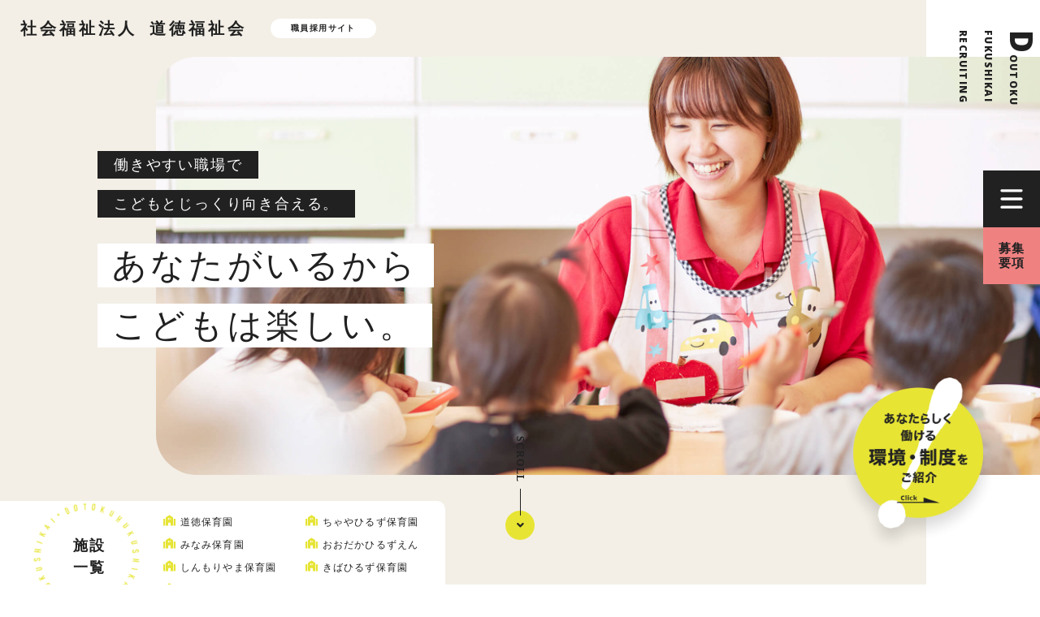

--- FILE ---
content_type: text/html; charset=UTF-8
request_url: http://recruit.doutoku.jp/
body_size: 40751
content:
<!doctype html>
<html lang="ja">

<head>
	<meta charset="UTF-8" />
	<title>道徳福祉会 採用サイト</title>
	<meta name="keywords" content="" />
	<meta name="description" content="名古屋市内で保育園を運営する「道徳福祉会」の採用サイトです。道徳福祉会では名古屋市南区の道徳保育園をはじめ複数の保育園で、保育士や保育教諭、看護師、給食調理員を募集しています。" />
	<!-- OGP -->
	<meta property="og:title" content="道徳福祉会 採用サイト" />
	<meta property="og:type" content="website" />
	<meta property="og:url" content="http://recruit.doutoku.jp/" />
	<meta property="og:site_name" content="道徳福祉会 採用サイト" />
	<meta property="og:description" content="名古屋市内で保育園を運営する「道徳福祉会」の採用サイトです。道徳福祉会では名古屋市南区の道徳保育園をはじめ複数の保育園で、保育士や保育教諭、看護師、給食調理員を募集しています。" />
	<meta property="og:image" content="http://recruit.doutoku.jp/common/img/ogp.png" />
	<!-- twitter card -->
	<meta name="twitter:card" content="summary" />
	<meta http-equiv="X-UA-Compatible" content="IE=edge,chrome=1">
<meta name="format-detection" content="telephone=no">
<meta name="viewport" content="width=1250" /><link rel="shortcut icon" href="./common/img/favicon.png" />
<link rel="stylesheet" href="./common/css/main.css?210915" />
<link rel="stylesheet" href="https://use.fontawesome.com/releases/v5.10.2/css/all.css"> <!-- fontawesomev5.10.2 -->
<!-- <script src="https://use.fontawesome.com/d93a8249bb.js"></script> -->
<!-- fontawesomev4.7 -->

<style></style><style></style>
<link rel="preconnect" href="https://fonts.googleapis.com">
<link rel="preconnect" href="https://fonts.gstatic.com" crossorigin>
<link href="https://fonts.googleapis.com/css2?family=Open+Sans:wght@300;600;800&display=swap" rel="stylesheet">

<script>
var metaViewport = document.head.children;
var metaLength = metaViewport.length;
for (var i = 0; i < metaLength; i++) {
  var proper = metaViewport[i].getAttribute('name');
  if (proper == 'viewport') {
    var vp = metaViewport[i];
    if ((navigator.userAgent.indexOf('iPhone') > 0) || navigator.userAgent.indexOf('iPod') > 0 || navigator.userAgent.indexOf('Android') > 0) {
      vp.setAttribute('content', 'width=device-width,initial-scale=1.0');
    } else {
      vp.setAttribute('content', 'width=1250');
    }
  }
}
</script>


<!-- Google Tag Manager -->
<script>(function(w,d,s,l,i){w[l]=w[l]||[];w[l].push({'gtm.start':
new Date().getTime(),event:'gtm.js'});var f=d.getElementsByTagName(s)[0],
j=d.createElement(s),dl=l!='dataLayer'?'&l='+l:'';j.async=true;j.src=
'https://www.googletagmanager.com/gtm.js?id='+i+dl;f.parentNode.insertBefore(j,f);
})(window,document,'script','dataLayer','GTM-K3PCR9M');</script>
<!-- End Google Tag Manager -->
<!-- Global site tag (gtag.js) - Google Analytics -->
<script async src="https://www.googletagmanager.com/gtag/js?id=UA-185757400-1"></script>
<script>
window.dataLayer = window.dataLayer || [];

function gtag() {
  dataLayer.push(arguments);
}
gtag('js', new Date());

gtag('config', 'UA-185757400-1');
</script>	<link rel="stylesheet" href="css/index.css?210915" />
	</head>

<body>
	
<!-- Google Tag Manager (noscript) -->
<noscript><iframe src="https://www.googletagmanager.com/ns.html?id=GTM-K3PCR9M"
height="0" width="0" style="display:none;visibility:hidden"></iframe></noscript>
<!-- End Google Tag Manager (noscript) -->	<div id="wrapper">
		<header id="header">
	<div class="header__in">
		<div class="header-logo">
			<a class="header-logo__link effect-fade-hover" href="./">
				<span class="header-logo__in">
					<span class="header-logo__txt01">社会福祉法人 </span>
					<span class="header-logo__txt02">道徳福祉会</span>
				</span>
				<span class="header-logo__txt03">職員採用サイト</span>
			</a>
		</div><!-- .header__logo -->

		<div class="menu">
			<button class="menu__btn">
				<!-- <span class="menu__line"></span>
				<span class="menu__line"></span>
				<span class="menu__line"></span>
				<span class="menu__line"></span> -->
				<svg class="ico_svg ico_menu" viewBox="0 0 100 100">
					<path class="svg-path svg-path01" d="m 70,33 h -40 c 0,0 -8.5,-0.149796 -8.5,8.5 0,8.649796 8.5,8.5 8.5,8.5 h 20 v -20" />
					<path class="svg-path svg-path02" d="m 70,50 h -40" />
					<path class="svg-path svg-path03" d="m 30,67 h 40 c 0,0 8.5,0.149796 8.5,-8.5 0,-8.649796 -8.5,-8.5 -8.5,-8.5 h -20 v 20" />
				</svg>
			</button>
			<a href="./requirements/" class="menu__link">募集<br>要項</a>
		</div><!-- .menu -->

		<nav class="nav">
			<figure class="nav-img">
				<span class="nav-img__item nav-img__item--active nav-img__item--default"></span>
				<span class="nav-img__item nav-img__item--01"></span>
				<span class="nav-img__item nav-img__item--02"></span>
				<span class="nav-img__item nav-img__item--03"></span>
				<span class="nav-img__item nav-img__item--04"></span>
				<span class="nav-img__item nav-img__item--05"></span>
				<span class="nav-img__item nav-img__item--06"></span>
			</figure>
			<div class="nav-main">
				<p class="nav-main__ttl">社会福祉法人 道徳福祉会</p>
				<p class="nav-main__subttl">職員採用サイト</p>
				<ul class="nav-list">
					<li class="nav-list__item"><a class="nav-list__link" data-num="1" href="./message/">採用メッセージ</a></li>
					<li class="nav-list__item"><a class="nav-list__link" data-num="2" href="./about/">道徳福祉会について</a></li>
					<li class="nav-list__item"><a class="nav-list__link" data-num="3" href="./career/">キャリアアップ&amp;研修制度</a></li>
					<li class="nav-list__item"><a class="nav-list__link" data-num="4" href="./introduction/">先輩紹介</a></li>
					<li class="nav-list__item"><a class="nav-list__link" data-num="5" href="./no1/">働きやすさNo.1への取り組み</a></li>
					<li class="nav-list__item"><a class="nav-list__link" data-num="6" href="./news/">新着情報</a></li>
					<li class="nav-list__item nav-list__item--top dn-w"><a class="nav-list__link" href="./">TOP</a></li>
				</ul>
				<div class="nav-guide">
					<a href="./requirements/" class="btn-01 nav-guide__btn nav-guide__btn01">募集要項はこちら<i class="fa fa-angle-right"></i></a>
					<a href="./contact/" target="_blank" class="btn-01 nav-guide__btn nav-guide__btn02">応募・見学・お問い合わせ<i class="fa fa-angle-right"></i></a>
				</div><!-- .nav-guide -->
			</div><!-- .nav-main -->
			<button class="nav-close"></button>
		</nav><!-- .nav -->

	</div><!-- .header__in -->
	<p class="header-en ff-en"><strong class="header-en__strong">D</strong>OUTOKU<br>FUKUSHIKAI<br>RECRUITING</p>
</header><!-- #header -->
		<main id="main">
			<div class="lcl-top">
				<div class="lcl-top__in">
					<a href="./no1/" class="lcl-top__link"><img src="img/top/ico_01.png" alt="あなたらしく働ける環境・制度をご紹介"></a>

					<div class="lcl-top__main js-load">
						<p class="lcl-top-txt">
							<span class="lcl-top-txt__row">働きやすい職場で</span>
							<span class="lcl-top-txt__row">こどもとじっくり向き合える。</span>
						</p>
						<p class="lcl-top-ttl">
							<span class="lcl-top-ttl__row">あなたがいるから</span>
							<span class="lcl-top-ttl__row">こどもは楽しい。</span>
						</p>
					</div>
					<div class="lcl-top-slide">
						<div class="lcl-top-slide__item">
							<img class="dn-n" src="img/top/slide/img_01.jpg" alt="">
							<img class="dn-w" src="img/top/slide/sp/img_01.jpg" alt="">
						</div>
						<div class="lcl-top-slide__item">
							<img class="dn-n" src="img/top/slide/img_02.jpg" alt="">
							<img class="dn-w" src="img/top/slide/sp/img_02.jpg" alt="">
						</div>
						<div class="lcl-top-slide__item">
							<img class="dn-n" src="img/top/slide/img_03.jpg" alt="">
							<img class="dn-w" src="img/top/slide/sp/img_03.jpg" alt="">
						</div>
						<div class="lcl-top-slide__item">
							<img class="dn-n" src="img/top/slide/img_04.jpg" alt="">
							<img class="dn-w" src="img/top/slide/sp/img_04.jpg" alt="">
						</div>
					</div><!-- .lcl-top-slide -->
					<div class="lcl-top-cnt">
						<p class="lcl-top-scroll">
							<span class="lcl-top-scroll__txt">SCROLL</span>
							<span class="lcl-top-scroll__line"></span>
							<span class="lcl-top-scroll__ico"></span>
						</p>
					</div><!-- .lcl-top-cnt -->
				</div><!-- .lcl-top__in -->

				<div class="lcl-facility">
					<div class="lcl-facility__in">
						<h2 class="lcl-facility__ttl">施設<br>一覧</h2>
						<ul class="lcl-facility-list">
							<li class="lcl-facility-list__item">
								<a href="./about/#cnt01" class="lcl-facility-list__link">道徳保育園</a>
							</li>
							<li class="lcl-facility-list__item">
								<a href="./about/#cnt02" class="lcl-facility-list__link">みなみ保育園</a>
							</li>
							<li class="lcl-facility-list__item">
								<a href="./about/#cnt03" class="lcl-facility-list__link">しんもりやま保育園</a>
							</li>
							<li class="lcl-facility-list__item">
								<a href="./about/#cnt04" class="lcl-facility-list__link">ほうしょう保育園</a>
							</li>
							<li class="lcl-facility-list__item">
								<a href="./about/#cnt05" class="lcl-facility-list__link">ちゃやひるず保育園</a>
							</li>
							<li class="lcl-facility-list__item">
								<a href="./about/#cnt06" class="lcl-facility-list__link">おおだかひるずえん</a>
							</li>
							<li class="lcl-facility-list__item">
								<a href="./about/#cnt07" class="lcl-facility-list__link">きばひるず保育園</a>
							</li>
						</ul>
					</div>
				</div><!-- .lcl-top-facility -->

				<div class="lcl-point">
					<div class="lcl-point-img-wrap">
						<figure class="lcl-point-img scr-anin">
							<span class="lcl-point-img__item lcl-point-img__item--01"><img src="img/top/point/img_01.jpg" alt=""></span>
							<span class="lcl-point-img__item lcl-point-img__item--02"><img src="img/top/point/img_02.jpg" alt=""></span>
							<span class="lcl-point-img__item lcl-point-img__item--03"><img src="img/top/point/img_03.jpg" alt=""></span>
							<span class="lcl-point-img__item lcl-point-img__item--04"><img src="img/top/point/img_04.jpg" alt=""></span>
							<span class="lcl-point-img__item lcl-point-img__item--05"><img src="img/top/point/img_05.jpg" alt=""></span>
						</figure>
					</div>
					<div class="lcl-point__in">
						<ul class="lcl-point-list scr-anin">
							<li class="lcl-point-list__item lcl-point-list__item--01"><span><svg class="ico_svg ico_handwritten ico_check-ani-01" xmlns="http://www.w3.org/2000/svg" viewBox="0 0 38 30">
<image class="mask-image" href="./common/img/svg/ico_check-01.svg" mask="url(#mask_check-431248042)"></image>
<mask id="mask_check-431248042" maskUnits="objectBoundingBox">
<path class="svg-path" d="M0,13.41S9,28,11,25,33.43,0,33.43,0" transform="translate(3.83 3.06)"/>
</mask>
</svg></span>保育士としてこんな夢を叶えたい。</li>
							<li class="lcl-point-list__item lcl-point-list__item--02"><span><svg class="ico_svg ico_handwritten ico_check-ani-01" xmlns="http://www.w3.org/2000/svg" viewBox="0 0 38 30">
<image class="mask-image" href="./common/img/svg/ico_check-01.svg" mask="url(#mask_check-1166629545)"></image>
<mask id="mask_check-1166629545" maskUnits="objectBoundingBox">
<path class="svg-path" d="M0,13.41S9,28,11,25,33.43,0,33.43,0" transform="translate(3.83 3.06)"/>
</mask>
</svg></span>自分のプライベートも大切にして働きたい。</li>
							<li class="lcl-point-list__item lcl-point-list__item--03"><span><svg class="ico_svg ico_handwritten ico_check-ani-01" xmlns="http://www.w3.org/2000/svg" viewBox="0 0 38 30">
<image class="mask-image" href="./common/img/svg/ico_check-01.svg" mask="url(#mask_check-1380770664)"></image>
<mask id="mask_check-1380770664" maskUnits="objectBoundingBox">
<path class="svg-path" d="M0,13.41S9,28,11,25,33.43,0,33.43,0" transform="translate(3.83 3.06)"/>
</mask>
</svg></span>キャリアアップや成長を目指したい。</li>
							<li class="lcl-point-list__item lcl-point-list__item--04"><span><svg class="ico_svg ico_handwritten ico_check-ani-01" xmlns="http://www.w3.org/2000/svg" viewBox="0 0 38 30">
<image class="mask-image" href="./common/img/svg/ico_check-01.svg" mask="url(#mask_check-1262963977)"></image>
<mask id="mask_check-1262963977" maskUnits="objectBoundingBox">
<path class="svg-path" d="M0,13.41S9,28,11,25,33.43,0,33.43,0" transform="translate(3.83 3.06)"/>
</mask>
</svg></span>子育てと仕事を両立したい。</li>
						</ul>
						<p class="lcl-point__txt fadein">そんな一人ひとりの想いを大切に、<br>私たちはみんなが生き生きと働ける<br><span class="lcl-point__circle scr-anin"><svg class="ico_svg ico_handwritten ico_check-ani-02" xmlns="http://www.w3.org/2000/svg" viewBox="0 0 175 55">
<image class="mask-image" href="./common/img/svg/ico_check-02.svg" mask="url(#mask_check-701848301)"></image>
<mask id="mask_check-701848301" maskUnits="objectBoundingBox">
<path class="svg-path" d="M89.5,51.5S57,50,37,46,7,36,7,36-18,15,45,5s120,5,120,5,23,14-5,23S19,56,7,55" transform="translate(-0.11 0.44)"/>
</mask>
</svg>“働きやすさNo.1保育園”</span>を目指しています。</p>
						<a href="./message/" class="btn-01 lcl-point__btn">保育士を大切にする理由<i class="fa fa-angle-right"></i></a>
					</div>
				</div><!-- .lcl-point -->
			</div><!-- .lcl-top -->

			<section class="lcl-news">
				<div class="lcl-news__in">
					<div class="lcl-news__ttlarea">
						<p class="lcl-news-en ff-en"><span class="lcl-news-en__head ff-en">N</span>EWS</p>
						<h2 class="lcl-news-ttl">
							<span class="lcl-news-ttl__txt">新着<br class="dn-n">情報</span>
						</h2>
					</div>
					<div class="lcl-news__main">
						<ul class="lcl-news-list">
																								<li class="lcl-news-list__item">
										<a href="http://recruit.doutoku.jp/news/117/" class="lcl-news-list__link">
											<time class="lcl-news-list__date">2025.09.09</time>
											<p class="lcl-news-list__ttl">令和８年度新卒採用選考日程のご案内</p>
										</a>
									</li>
																<li class="lcl-news-list__item">
										<a href="http://recruit.doutoku.jp/news/111/" class="lcl-news-list__link">
											<time class="lcl-news-list__date">2024.06.28</time>
											<p class="lcl-news-list__ttl">令和７年度新卒採用選考日程のご案内</p>
										</a>
									</li>
																<li class="lcl-news-list__item">
										<a href="http://recruit.doutoku.jp/news/110/" class="lcl-news-list__link">
											<time class="lcl-news-list__date">2023.07.03</time>
											<p class="lcl-news-list__ttl">令和６年度新卒採用選考日程のご案内</p>
										</a>
									</li>
																<li class="lcl-news-list__item">
										<a href="http://recruit.doutoku.jp/news/107/" class="lcl-news-list__link">
											<time class="lcl-news-list__date">2022.08.18</time>
											<p class="lcl-news-list__ttl">令和5年度新卒採用選考日程のご案内</p>
										</a>
									</li>
																<li class="lcl-news-list__item">
										<a href="http://recruit.doutoku.jp/news/10/" class="lcl-news-list__link">
											<time class="lcl-news-list__date">2020.12.26</time>
											<p class="lcl-news-list__ttl">採用サイトをリニューアルしました！</p>
										</a>
									</li>
													</ul>
					</div><!-- lcl-news__main -->
					<a href="./news/" class="lcl-news__link"></a>
				</div><!-- .lcl-news__in -->
			</section><!-- .lcl-news -->

			<section class="lcl-easy">
				<div class="lcl-easy__img">
					<p class="lcl-easy__en ff-en"><strong class="lcl-easy__strong">D</strong>OUTOKU<br>FUKUSHIKAI<br>RECRUITING</p>
				</div>
				<h2 class="lcl-easy-ttl scr-anin"><span class="lcl-easy-ttl__row">働きやすさ</span><br><span class="lcl-easy-ttl__row">No.1への取り組み</span></h2>
				<div class="lcl-easy-slide">
					<div class="lcl-easy-slide__item">
						<a href="./no1/#item01-01" class="lcl-easy-slide__link">
							<div class="lcl-easy-slide__main">
								<p class="lcl-easy-slide__num">01</p>
								<h3 class="lcl-easy-slide__ttl">奨学金補助<br>月1万円</h3>
							</div>
							<figure class="lcl-easy-slide__img"><img src="img/easy/slide/img_01-01.png" alt=""></figure>
						</a>
					</div>
					<div class="lcl-easy-slide__item">
						<a href="./no1/#item01-02" class="lcl-easy-slide__link">
							<div class="lcl-easy-slide__main">
								<p class="lcl-easy-slide__num">02</p>
								<h3 class="lcl-easy-slide__ttl">家賃<br>90%補助</h3>
								<p class="lcl-easy-slide__note">※諸条件あり</p>
							</div>
							<figure class="lcl-easy-slide__img"><img src="img/easy/slide/img_01-02.png" alt=""></figure>
						</a>
					</div>
					<div class="lcl-easy-slide__item">
						<a href="./no1/#item01-03" class="lcl-easy-slide__link">
							<div class="lcl-easy-slide__main">
								<p class="lcl-easy-slide__num">03</p>
								<h3 class="lcl-easy-slide__ttl">完全週休<br>2日制</h3>
							</div>
							<figure class="lcl-easy-slide__img"><img src="img/easy/slide/img_01-03.png" alt=""></figure>
						</a>
					</div>
					<div class="lcl-easy-slide__item">
						<a href="./no1/#item01-04" class="lcl-easy-slide__link">
							<div class="lcl-easy-slide__main">
								<p class="lcl-easy-slide__num">04</p>
								<h3 class="lcl-easy-slide__ttl">有給・産休・<br>育休制度</h3>
							</div>
							<figure class="lcl-easy-slide__img"><img src="img/easy/slide/img_01-04.png" alt=""></figure>
						</a>
					</div>
					<div class="lcl-easy-slide__item">
						<a href="./no1/#item02-01" class="lcl-easy-slide__link">
							<div class="lcl-easy-slide__main">
								<p class="lcl-easy-slide__num">05</p>
								<h3 class="lcl-easy-slide__ttl">全クラス<br>複数担任制</h3>
							</div>
							<figure class="lcl-easy-slide__img"><img src="img/easy/slide/img_02-01.png" alt=""></figure>
						</a>
					</div>
					<div class="lcl-easy-slide__item">
						<a href="./no1/#item02-02" class="lcl-easy-slide__link">
							<div class="lcl-easy-slide__main">
								<p class="lcl-easy-slide__num">06</p>
								<h3 class="lcl-easy-slide__ttl">制服支給</h3>
							</div>
							<figure class="lcl-easy-slide__img"><img src="img/easy/slide/img_02-02.png" alt=""></figure>
						</a>
					</div>
					<div class="lcl-easy-slide__item">
						<a href="./no1/#item02-03" class="lcl-easy-slide__link">
							<div class="lcl-easy-slide__main">
								<p class="lcl-easy-slide__num">07</p>
								<h3 class="lcl-easy-slide__ttl">新しく清潔感の<br>ある施設</h3>
							</div>
							<figure class="lcl-easy-slide__img"><img src="img/easy/slide/img_02-03.png" alt=""></figure>
						</a>
					</div>
					<div class="lcl-easy-slide__item">
						<a href="./no1/#item02-04" class="lcl-easy-slide__link">
							<div class="lcl-easy-slide__main">
								<p class="lcl-easy-slide__num">08</p>
								<h3 class="lcl-easy-slide__ttl">給食が美味しい<br>食育に注力</h3>
							</div>
							<figure class="lcl-easy-slide__img"><img src="img/easy/slide/img_02-04.png" alt=""></figure>
						</a>
					</div>
					<div class="lcl-easy-slide__item">
						<a href="./no1/#item03-01" class="lcl-easy-slide__link">
							<div class="lcl-easy-slide__main">
								<p class="lcl-easy-slide__num">09</p>
								<h3 class="lcl-easy-slide__ttl">原則、家への<br class="dn-w">作業<br class="dn-n">持ち帰り<br class="dn-w">なし</h3>
							</div>
							<figure class="lcl-easy-slide__img"><img src="img/easy/slide/img_03-01.png" alt=""></figure>
						</a>
					</div>
					<div class="lcl-easy-slide__item">
						<a href="./no1/#item03-02" class="lcl-easy-slide__link">
							<div class="lcl-easy-slide__main">
								<p class="lcl-easy-slide__num">10</p>
								<h3 class="lcl-easy-slide__ttl">残業月<br>3時間以内</h3>
							</div>
							<figure class="lcl-easy-slide__img"><img src="img/easy/slide/img_03-02.png" alt=""></figure>
						</a>
					</div>
					<div class="lcl-easy-slide__item">
						<a href="./no1/#item03-03" class="lcl-easy-slide__link">
							<div class="lcl-easy-slide__main">
								<p class="lcl-easy-slide__num">11</p>
								<h3 class="lcl-easy-slide__ttl">育児短時間勤務</h3>
							</div>
							<figure class="lcl-easy-slide__img"><img src="img/easy/slide/img_03-03.png" alt=""></figure>
						</a>
					</div>
					<div class="lcl-easy-slide__item">
						<a href="./no1/#item04-01" class="lcl-easy-slide__link">
							<div class="lcl-easy-slide__main">
								<p class="lcl-easy-slide__num">12</p>
								<h3 class="lcl-easy-slide__ttl">新生活応援<br>キャンペーン<br>10万円支給</h3>
							</div>
							<figure class="lcl-easy-slide__img"><img src="img/easy/slide/img_04-01.png?20240530" alt=""></figure>
						</a>
					</div>
					<div class="lcl-easy-slide__item">
						<a href="./no1/#item04-02" class="lcl-easy-slide__link">
							<div class="lcl-easy-slide__main">
								<p class="lcl-easy-slide__num">13</p>
								<h3 class="lcl-easy-slide__ttl">事務ICT化<br>事務作業量<br>大幅削減</h3>
							</div>
							<figure class="lcl-easy-slide__img"><img src="img/easy/slide/img_04-02.png" alt=""></figure>
						</a>
					</div>
					<div class="lcl-easy-slide__item">
						<a href="./no1/#item04-03" class="lcl-easy-slide__link">
							<div class="lcl-easy-slide__main">
								<p class="lcl-easy-slide__num">14</p>
								<h3 class="lcl-easy-slide__ttl">完全週休<br>3日制の選択</h3>
							</div>
							<figure class="lcl-easy-slide__img"><img src="img/easy/slide/img_04-03.png" alt=""></figure>
						</a>
					</div>
					<div class="lcl-easy-slide__item">
						<a href="./no1/#item04-04" class="lcl-easy-slide__link">
							<div class="lcl-easy-slide__main">
								<p class="lcl-easy-slide__num">15</p>
								<h3 class="lcl-easy-slide__ttl">休暇日数<br>122日</h3>
							</div>
							<figure class="lcl-easy-slide__img"><img src="img/easy/slide/img_04-04.png" alt=""></figure>
						</a>
					</div>
					<div class="lcl-easy-slide__item">
						<a href="./no1/#item04-05" class="lcl-easy-slide__link">
							<div class="lcl-easy-slide__main">
								<p class="lcl-easy-slide__num">16</p>
								<h3 class="lcl-easy-slide__ttl">幅の広がる<br>ワークスタイル</h3>
							</div>
							<figure class="lcl-easy-slide__img"><img src="img/easy/slide/img_04-05.png" alt=""></figure>
						</a>
					</div>
				</div><!-- .lcl-easy-slide -->
				<a href="./no1/" class="btn-01 lcl-easy__link">No.1の理由をもっと見る<i class="fa fa-angle-right"></i></a>
			</section><!-- .lcl-easy -->

			<div class="lcl-slider">
				<div class="lcl-slider__item"><img src="img/slider/img_01.jpg" alt=""></div>
				<div class="lcl-slider__item"><img src="img/slider/img_02.jpg" alt=""></div>
				<div class="lcl-slider__item"><img src="img/slider/img_03.jpg" alt=""></div>
				<div class="lcl-slider__item"><img src="img/slider/img_04.jpg" alt=""></div>
				<div class="lcl-slider__item"><img src="img/slider/img_05.jpg" alt=""></div>
			</div>

			<section class="lcl-staff">
				<div class="lcl-staff__in">
					<div class="lcl-staff__main">
						<p class="lcl-staff__en ff-en"><strong class="lcl-staff__strong">D</strong>OUTOKU<br>FUKUSHIKAI<br>RECRUITING</p>
						<h2 class="lcl-staff-ttl scr-anin"><span class="lcl-staff-ttl__row">道徳福祉会で</span><br><span class="lcl-staff-ttl__row">働く先輩たち</span></h2>
					</div><!-- .lcl-staff__main -->
					<ul class="lcl-staff-list">
						<li class="lcl-staff-list__item">
							<a href="./introduction/#cnt01" class="lcl-staff-list__link">
								<figure class="lcl-staff-list__img"><img src="img/staff/list/img_01.png" alt=""></figure>
								<p class="lcl-staff-list__post">みなみ保育園　保育士</p>
								<p class="lcl-staff-list__name">Y先生</p>
								<p class="lcl-staff-list-shcool">
									<span class="lcl-staff-list-shcool__row">2020年新卒入職</span><br>
									<span class="lcl-staff-list-shcool__row">名古屋短期大学卒業</span>
								</p>
							</a>
						</li>
						<li class="lcl-staff-list__item">
							<a href="./introduction/#cnt02" class="lcl-staff-list__link">
								<figure class="lcl-staff-list__img"><img src="img/staff/list/img_02.png" alt=""></figure>
								<p class="lcl-staff-list__post">道徳保育園　保育教諭</p>
								<p class="lcl-staff-list__name">K先生</p>
								<p class="lcl-staff-list-shcool">
									<span class="lcl-staff-list-shcool__row">2020年新卒入職</span><br>
									<span class="lcl-staff-list-shcool__row">名古屋文化学園</span><br class="dn-w"><span class="lcl-staff-list-shcool__row">保育専門学校卒業</span>
								</p>
							</a>
						</li>
						<li class="lcl-staff-list__item">
							<a href="./introduction/#cnt03" class="lcl-staff-list__link">
								<figure class="lcl-staff-list__img"><img src="img/staff/list/img_03.png" alt=""></figure>
								<p class="lcl-staff-list__post">しんもりやま保育園　保育士</p>
								<p class="lcl-staff-list__name">S先生</p>
								<p class="lcl-staff-list-shcool">
									<span class="lcl-staff-list-shcool__row">2019年中途入職</span><br>
									<span class="lcl-staff-list-shcool__row">立命館大学卒業</span>
								</p>
							</a>
						</li>
						<li class="lcl-staff-list__item">
							<a href="./introduction/#cnt04" class="lcl-staff-list__link">
								<figure class="lcl-staff-list__img"><img src="img/staff/list/img_04.png" alt=""></figure>
								<p class="lcl-staff-list__post">しんもりやま保育園　保育士</p>
								<p class="lcl-staff-list__name">M先生</p>
								<p class="lcl-staff-list-shcool">
									<span class="lcl-staff-list-shcool__row">2019年中途入職</span><br>
									<span class="lcl-staff-list-shcool__row">椙山女学園大学卒業</span>
								</p>
							</a>
						</li>
						<li class="lcl-staff-list__item">
							<a href="./introduction/#cnt05" class="lcl-staff-list__link">
								<figure class="lcl-staff-list__img"><img src="img/staff/list/img_05.png" alt=""></figure>
								<p class="lcl-staff-list__post">道徳保育園　保育教諭</p>
								<p class="lcl-staff-list__name">S先生</p>
								<p class="lcl-staff-list-shcool">
									<span class="lcl-staff-list-shcool__row">2014年新卒入職</span><br>
									<span class="lcl-staff-list-shcool__row">愛知文教女子短期大学卒業</span>
								</p>
							</a>
						</li>
						<li class="lcl-staff-list__item">
							<a href="./introduction/#cnt06" class="lcl-staff-list__link">
								<figure class="lcl-staff-list__img"><img src="img/staff/list/img_06.png" alt=""></figure>
								<p class="lcl-staff-list__post">ちゃやひるず保育園　保育士</p>
								<p class="lcl-staff-list__name">H先生</p>
								<p class="lcl-staff-list-shcool">
									<span class="lcl-staff-list-shcool__row">2007年新卒入職</span><br>
									<span class="lcl-staff-list-shcool__row">同朋大学卒業</span>
								</p>
							</a>
						</li>
					</ul><!-- .lcl-staff-list -->
					<a href="./introduction/" class="btn-01 lcl-staff__link">先輩紹介一覧を見る<i class="fa fa-angle-right"></i></a>
				</div><!-- .lcl-staff__in -->
			</section><!-- .lcl-staff -->

			<div class="lcl-bnr">
				<a class="lcl-bnr__link lcl-bnr__link--01" href="./career/">
					<p class="lcl-bnr-en ff-en"><span class="lcl-bnr-en__strong ff-en">C</span>AREER &amp; <span class="lcl-bnr-en__strong ff-en">T</span>RAINING</p>
					<p class="lcl-bnr-txt">
						<span class="lcl-bnr-txt__span">キャリアアップ</span><span class="lcl-bnr-txt__span">研修制度</span>
					</p>
				</a>
				<a class="lcl-bnr__link lcl-bnr__link--02" href="./about/">
					<p class="lcl-bnr-en ff-en"><span class="lcl-bnr-en__strong ff-en">A</span>BOUT DOUTOKU</p>
					<p class="lcl-bnr-txt">
						<span class="lcl-bnr-txt__span">道徳福祉会に<br>ついて</span>
					</p>
				</a>
			</div>

		</main><!-- #main -->
					<div class="pagetop__wrp">
		<!-- <p class="pagetop"><a href="#wrapper">TOP</a></p> -->
	</div>
	<footer id="footer">
		<div class="footer__cnt">
			<div class="footer-nav">
				<ul class="footer-nav-btn">
					<li class="footer-nav-btn__item">
						<a href="./requirements/" class="btn-01 btn-01--pink">募集要項はこちら<i class="fa fa-angle-right"></i></a>
					</li>
					<li class="footer-nav-btn__item">
						<a href="./contact/" target="_blank" class="btn-01 btn-01--green">応募・見学・お問い合わせ<i class="fa fa-angle-right"></i></a>
					</li>
				</ul><!-- .footer-nav-form -->
				<p class="footer-nav__txt">お電話でお問い合わせの方は募集要項に記載の<br class="dn-w">電話番号からお願いします。</p>
				<div class="footer-nav__lists">
					<ul class="footer-nav-list">
						<li class="footer-nav-list__item">
							<a href="./" class="footer-nav-list__link"><svg class="ico_svg ico_triangle" viewBox="0 0 14 15" fill="none" xmlns="http://www.w3.org/2000/svg">
<path class="svg-path svg-path01" d="M4.16643 2.78326L0.779582 0.577482C0.433101 0.353001 0 0.636043 0 1.08501V5.49167C0 5.94064 0.433101 6.22368 0.779582 5.9992L4.16643 3.79342C4.51292 3.57382 4.51292 3.00774 4.16643 2.78326Z" fill="#F24DB2"/>
<path class="svg-path svg-path02" d="M4.16643 9.20107L0.779582 6.99529C0.433101 6.77081 0 7.05385 0 7.50281V11.9095C0 12.3584 0.433101 12.6415 0.779582 12.417L4.16643 10.2112C4.51292 9.99163 4.51292 9.42555 4.16643 9.20107Z" fill="#FFD145"/>
<path class="svg-path svg-path03" d="M0.779392 7.01483L4.16624 9.2206C4.51273 9.44509 4.94583 9.16204 4.94583 8.71308V4.30641C4.94583 3.85745 4.51273 3.57441 4.16624 3.79889L0.779392 5.99978C0.432911 6.22914 0.432911 6.79035 0.779392 7.01483Z" fill="#343434"/>
<path class="svg-path svg-path04" d="M9.07317 5.92175L5.68632 3.72085C5.33984 3.49637 4.90674 3.77941 4.90674 4.22838V8.63505C4.90674 9.08401 5.33984 9.36705 5.68632 9.14257L9.07317 6.93679C9.41965 6.71231 9.41965 6.15111 9.07317 5.92175Z" fill="#27ADFF"/>
</svg>
TOP</a>
						</li>
						<li class="footer-nav-list__item">
							<a href="./message/" class="footer-nav-list__link"><svg class="ico_svg ico_triangle" viewBox="0 0 14 15" fill="none" xmlns="http://www.w3.org/2000/svg">
<path class="svg-path svg-path01" d="M4.16643 2.78326L0.779582 0.577482C0.433101 0.353001 0 0.636043 0 1.08501V5.49167C0 5.94064 0.433101 6.22368 0.779582 5.9992L4.16643 3.79342C4.51292 3.57382 4.51292 3.00774 4.16643 2.78326Z" fill="#F24DB2"/>
<path class="svg-path svg-path02" d="M4.16643 9.20107L0.779582 6.99529C0.433101 6.77081 0 7.05385 0 7.50281V11.9095C0 12.3584 0.433101 12.6415 0.779582 12.417L4.16643 10.2112C4.51292 9.99163 4.51292 9.42555 4.16643 9.20107Z" fill="#FFD145"/>
<path class="svg-path svg-path03" d="M0.779392 7.01483L4.16624 9.2206C4.51273 9.44509 4.94583 9.16204 4.94583 8.71308V4.30641C4.94583 3.85745 4.51273 3.57441 4.16624 3.79889L0.779392 5.99978C0.432911 6.22914 0.432911 6.79035 0.779392 7.01483Z" fill="#343434"/>
<path class="svg-path svg-path04" d="M9.07317 5.92175L5.68632 3.72085C5.33984 3.49637 4.90674 3.77941 4.90674 4.22838V8.63505C4.90674 9.08401 5.33984 9.36705 5.68632 9.14257L9.07317 6.93679C9.41965 6.71231 9.41965 6.15111 9.07317 5.92175Z" fill="#27ADFF"/>
</svg>
採用メッセージ</a>
						</li>
						<li class="footer-nav-list__item">
							<a href="./about/" class="footer-nav-list__link"><svg class="ico_svg ico_triangle" viewBox="0 0 14 15" fill="none" xmlns="http://www.w3.org/2000/svg">
<path class="svg-path svg-path01" d="M4.16643 2.78326L0.779582 0.577482C0.433101 0.353001 0 0.636043 0 1.08501V5.49167C0 5.94064 0.433101 6.22368 0.779582 5.9992L4.16643 3.79342C4.51292 3.57382 4.51292 3.00774 4.16643 2.78326Z" fill="#F24DB2"/>
<path class="svg-path svg-path02" d="M4.16643 9.20107L0.779582 6.99529C0.433101 6.77081 0 7.05385 0 7.50281V11.9095C0 12.3584 0.433101 12.6415 0.779582 12.417L4.16643 10.2112C4.51292 9.99163 4.51292 9.42555 4.16643 9.20107Z" fill="#FFD145"/>
<path class="svg-path svg-path03" d="M0.779392 7.01483L4.16624 9.2206C4.51273 9.44509 4.94583 9.16204 4.94583 8.71308V4.30641C4.94583 3.85745 4.51273 3.57441 4.16624 3.79889L0.779392 5.99978C0.432911 6.22914 0.432911 6.79035 0.779392 7.01483Z" fill="#343434"/>
<path class="svg-path svg-path04" d="M9.07317 5.92175L5.68632 3.72085C5.33984 3.49637 4.90674 3.77941 4.90674 4.22838V8.63505C4.90674 9.08401 5.33984 9.36705 5.68632 9.14257L9.07317 6.93679C9.41965 6.71231 9.41965 6.15111 9.07317 5.92175Z" fill="#27ADFF"/>
</svg>
道徳福祉会について</a>
						</li>
						<li class="footer-nav-list__item">
							<a href="./career/" class="footer-nav-list__link"><svg class="ico_svg ico_triangle" viewBox="0 0 14 15" fill="none" xmlns="http://www.w3.org/2000/svg">
<path class="svg-path svg-path01" d="M4.16643 2.78326L0.779582 0.577482C0.433101 0.353001 0 0.636043 0 1.08501V5.49167C0 5.94064 0.433101 6.22368 0.779582 5.9992L4.16643 3.79342C4.51292 3.57382 4.51292 3.00774 4.16643 2.78326Z" fill="#F24DB2"/>
<path class="svg-path svg-path02" d="M4.16643 9.20107L0.779582 6.99529C0.433101 6.77081 0 7.05385 0 7.50281V11.9095C0 12.3584 0.433101 12.6415 0.779582 12.417L4.16643 10.2112C4.51292 9.99163 4.51292 9.42555 4.16643 9.20107Z" fill="#FFD145"/>
<path class="svg-path svg-path03" d="M0.779392 7.01483L4.16624 9.2206C4.51273 9.44509 4.94583 9.16204 4.94583 8.71308V4.30641C4.94583 3.85745 4.51273 3.57441 4.16624 3.79889L0.779392 5.99978C0.432911 6.22914 0.432911 6.79035 0.779392 7.01483Z" fill="#343434"/>
<path class="svg-path svg-path04" d="M9.07317 5.92175L5.68632 3.72085C5.33984 3.49637 4.90674 3.77941 4.90674 4.22838V8.63505C4.90674 9.08401 5.33984 9.36705 5.68632 9.14257L9.07317 6.93679C9.41965 6.71231 9.41965 6.15111 9.07317 5.92175Z" fill="#27ADFF"/>
</svg>
キャリアアップ&amp;研修制度</a>
						</li>
					</ul><!-- .footer-nav-list -->
					<ul class="footer-nav-list">
						<li class="footer-nav-list__item">
							<a href="./introduction/" class="footer-nav-list__link"><svg class="ico_svg ico_triangle" viewBox="0 0 14 15" fill="none" xmlns="http://www.w3.org/2000/svg">
<path class="svg-path svg-path01" d="M4.16643 2.78326L0.779582 0.577482C0.433101 0.353001 0 0.636043 0 1.08501V5.49167C0 5.94064 0.433101 6.22368 0.779582 5.9992L4.16643 3.79342C4.51292 3.57382 4.51292 3.00774 4.16643 2.78326Z" fill="#F24DB2"/>
<path class="svg-path svg-path02" d="M4.16643 9.20107L0.779582 6.99529C0.433101 6.77081 0 7.05385 0 7.50281V11.9095C0 12.3584 0.433101 12.6415 0.779582 12.417L4.16643 10.2112C4.51292 9.99163 4.51292 9.42555 4.16643 9.20107Z" fill="#FFD145"/>
<path class="svg-path svg-path03" d="M0.779392 7.01483L4.16624 9.2206C4.51273 9.44509 4.94583 9.16204 4.94583 8.71308V4.30641C4.94583 3.85745 4.51273 3.57441 4.16624 3.79889L0.779392 5.99978C0.432911 6.22914 0.432911 6.79035 0.779392 7.01483Z" fill="#343434"/>
<path class="svg-path svg-path04" d="M9.07317 5.92175L5.68632 3.72085C5.33984 3.49637 4.90674 3.77941 4.90674 4.22838V8.63505C4.90674 9.08401 5.33984 9.36705 5.68632 9.14257L9.07317 6.93679C9.41965 6.71231 9.41965 6.15111 9.07317 5.92175Z" fill="#27ADFF"/>
</svg>
先輩紹介</a>
						</li>
						<li class="footer-nav-list__item">
							<a href="./no1/" class="footer-nav-list__link"><svg class="ico_svg ico_triangle" viewBox="0 0 14 15" fill="none" xmlns="http://www.w3.org/2000/svg">
<path class="svg-path svg-path01" d="M4.16643 2.78326L0.779582 0.577482C0.433101 0.353001 0 0.636043 0 1.08501V5.49167C0 5.94064 0.433101 6.22368 0.779582 5.9992L4.16643 3.79342C4.51292 3.57382 4.51292 3.00774 4.16643 2.78326Z" fill="#F24DB2"/>
<path class="svg-path svg-path02" d="M4.16643 9.20107L0.779582 6.99529C0.433101 6.77081 0 7.05385 0 7.50281V11.9095C0 12.3584 0.433101 12.6415 0.779582 12.417L4.16643 10.2112C4.51292 9.99163 4.51292 9.42555 4.16643 9.20107Z" fill="#FFD145"/>
<path class="svg-path svg-path03" d="M0.779392 7.01483L4.16624 9.2206C4.51273 9.44509 4.94583 9.16204 4.94583 8.71308V4.30641C4.94583 3.85745 4.51273 3.57441 4.16624 3.79889L0.779392 5.99978C0.432911 6.22914 0.432911 6.79035 0.779392 7.01483Z" fill="#343434"/>
<path class="svg-path svg-path04" d="M9.07317 5.92175L5.68632 3.72085C5.33984 3.49637 4.90674 3.77941 4.90674 4.22838V8.63505C4.90674 9.08401 5.33984 9.36705 5.68632 9.14257L9.07317 6.93679C9.41965 6.71231 9.41965 6.15111 9.07317 5.92175Z" fill="#27ADFF"/>
</svg>
働きやすさNo.1への取り組み</a>
						</li>
						<li class="footer-nav-list__item">
							<a href="./news/" class="footer-nav-list__link"><svg class="ico_svg ico_triangle" viewBox="0 0 14 15" fill="none" xmlns="http://www.w3.org/2000/svg">
<path class="svg-path svg-path01" d="M4.16643 2.78326L0.779582 0.577482C0.433101 0.353001 0 0.636043 0 1.08501V5.49167C0 5.94064 0.433101 6.22368 0.779582 5.9992L4.16643 3.79342C4.51292 3.57382 4.51292 3.00774 4.16643 2.78326Z" fill="#F24DB2"/>
<path class="svg-path svg-path02" d="M4.16643 9.20107L0.779582 6.99529C0.433101 6.77081 0 7.05385 0 7.50281V11.9095C0 12.3584 0.433101 12.6415 0.779582 12.417L4.16643 10.2112C4.51292 9.99163 4.51292 9.42555 4.16643 9.20107Z" fill="#FFD145"/>
<path class="svg-path svg-path03" d="M0.779392 7.01483L4.16624 9.2206C4.51273 9.44509 4.94583 9.16204 4.94583 8.71308V4.30641C4.94583 3.85745 4.51273 3.57441 4.16624 3.79889L0.779392 5.99978C0.432911 6.22914 0.432911 6.79035 0.779392 7.01483Z" fill="#343434"/>
<path class="svg-path svg-path04" d="M9.07317 5.92175L5.68632 3.72085C5.33984 3.49637 4.90674 3.77941 4.90674 4.22838V8.63505C4.90674 9.08401 5.33984 9.36705 5.68632 9.14257L9.07317 6.93679C9.41965 6.71231 9.41965 6.15111 9.07317 5.92175Z" fill="#27ADFF"/>
</svg>
新着情報</a>
						</li>
					</ul><!-- .footer-nav-list -->
				</div>
			</div><!-- .footer-nav -->
			<div class="footer-main">
				<a href="./" class="footer-logo effect-fade-hover">
					<span class="footer-logo__txt01">職員採用サイト</span>
					<span class="footer-logo__in">
						<span class="footer-logo__txt02">社会福祉法人</span>
						<span class="footer-logo__txt03">道徳福祉会</span>
					</span>
					<span class="footer-logo__txt04 ff-en">DOUTOKU FUKUSHIKAI<br class="dn-n"> RECRUITING</span>
				</a>
				<ul class="footer-list">
					<li class="footer-list__item">
						<a href="./about/#cnt01" class="footer-list__link"><i class="fa fa-school"></i>道徳保育園</a>
					</li>
					<li class="footer-list__item">
						<a href="./about/#cnt02" class="footer-list__link"><i class="fa fa-school"></i>みなみ保育園</a>
					</li>
					<li class="footer-list__item">
						<a href="./about/#cnt03" class="footer-list__link"><i class="fa fa-school"></i>しんもりやま保育園</a>
					</li>
					<li class="footer-list__item">
						<a href="./about/#cnt04" class="footer-list__link"><i class="fa fa-school"></i>ほうしょう保育園</a>
					</li>
					<li class="footer-list__item">
						<a href="./about/#cnt05" class="footer-list__link"><i class="fa fa-school"></i>ちゃやひるず保育園</a>
					</li>
					<li class="footer-list__item">
						<a href="./about/#cnt06" class="footer-list__link"><i class="fa fa-school"></i>おおだかひるずえん</a>
					</li>
					<li class="footer-list__item">
						<a href="./about/#cnt07" class="footer-list__link"><i class="fa fa-school"></i>きばひるず保育園</a>
					</li>
				</ul>
			</div><!-- footer-main -->
		</div><!-- .footer__cnt -->
		<div class="footer__bottom">
			<ul class="footer-external">
				<li class="footer-external__item">
					<a href="http://doutoku.jp/houjin/" class="footer-external__link" target="_blank">道徳福祉会 法人サイト<i class="fa fa-external-link-alt"></i></a>
				</li>
				<li class="footer-external__item">
					<a href="http://doutoku.jp/houjin/#h563" class="footer-external__link" target="_blank">プライバシーポリシー<i class="fa fa-external-link-alt"></i></a>
				</li>
			</ul>
			<p class="footer__copy"><small>&copy; DOUTOKUFUKUSHIKAI</small></p>
		</div>
	</footer><!-- #footer -->	</div><!-- #wrapper -->
	<!-- global-script -->
<script src="./common/js/library.js"></script>
<script src="./common/js/basic.js"></script>
<!-- / global-script -->	<script src="js/index.js"></script>
	</body>

</html>

--- FILE ---
content_type: text/css
request_url: http://recruit.doutoku.jp/common/css/main.css?210915
body_size: 68354
content:
*{box-sizing:border-box;margin:0;padding:0}body,html{color:#000;background:#fff 0 0}address,blockquote,caption,cite,code,dd,dt,em,h1,h2,h3,h4,h5,h6,input,li,p,pre,select,small,strong,td,textarea,th{font-size:100%;font-weight:inherit;font-style:inherit}li,ol,ul{list-style:none}table{border-collapse:collapse}caption,th{text-align:left}fieldset{border:0}a{text-decoration:none;color:inherit}img{max-width:100%;vertical-align:top;border:0}br{letter-spacing:0}button,input:not([type="checkbox"]):not([type="radio"]),textarea{border:0;border-radius:0;outline:0;background:transparent;-webkit-appearance:none}@media (hover: hover){a:hover{text-decoration:none}}@media screen and (min-width: 768px) and (-ms-high-contrast: none), screen and (min-width: 768px) and (-ms-high-contrast: active){a:hover{text-decoration:none}}.clb{clear:both}.clr{clear:right}.cll{clear:left}.cln{clear:none}.cura{cursor:auto}.curc{cursor:crosshair}.curd{cursor:default}.curm{cursor:move}.curp{cursor:pointer}.curt{cursor:text}.dn{display:none}.di{display:inline}.db{display:block}.dib{display:inline-block}.dtb{display:table}.dtbc{display:table-cell}.fll{float:left}.flr{float:right}.fln{float:none}.fsn{font-style:normal}.fsi{font-style:italic}.fso{font-style:oblique}.fwn{font-weight:400}.fwb{font-weight:700}.fwbr{font-weight:bolder}.fwlr{font-weight:lighter}.fz10{font-size:10px}.fz11{font-size:11px}.fz12{font-size:9pt}.fz13{font-size:13px}.fz14{font-size:14px}.fz15{font-size:15px}.fz16{font-size:1pc}.fz17{font-size:17px}.fz18{font-size:18px}.fz19{font-size:19px}.fz20{font-size:20px}.fz21{font-size:21px}.fz22{font-size:22px}.fz23{font-size:23px}.fz24{font-size:24px}.fz25{font-size:25px}.fz30{font-size:30px}.fz35{font-size:35px}.fz40{font-size:40px}.fz45{font-size:45px}.fz50{font-size:50px}.ha{height:auto}.h0{height:0}.h100p{height:100%}.lh100{line-height:1}.lh110{line-height:1.1}.lh120{line-height:1.2}.lh130{line-height:1.3}.lh140{line-height:1.4}.lh150{line-height:1.5}.lh160{line-height:1.6}.lh170{line-height:1.7}.lh180{line-height:1.8}.lh190{line-height:1.9}.lh200{line-height:2}.lts0{letter-spacing:0}.lts25{letter-spacing:0.025em}.lts50{letter-spacing:0.05em}.lts80{letter-spacing:0.08em}.lts100{letter-spacing:0.1em}.lts125{letter-spacing:0.125em}.lts150{letter-spacing:0.15em}.lts175{letter-spacing:0.175em}.lts200{letter-spacing:0.2em}.lts300{letter-spacing:0.3em}.lts400{letter-spacing:0.4em}.lts500{letter-spacing:0.5em}.lts600{letter-spacing:0.6em}.lts700{letter-spacing:0.7em}.lts800{letter-spacing:0.8em}.lts900{letter-spacing:0.9em}.lts1000{letter-spacing:1em}.mahn{max-height:none}.mah100p{max-height:100%}.mawn{max-width:none}.maw100p{max-width:100%}.mih0{min-height:0}.mih100p{min-height:100%}.miw0{min-width:0}.miw100p{min-width:100%}.mt5{margin-top:5px}.mt10{margin-top:10px}.mt15{margin-top:15px}.mt20{margin-top:20px}.mt25{margin-top:25px}.mt30{margin-top:30px}.mt35{margin-top:35px}.mt40{margin-top:40px}.mt45{margin-top:45px}.mt50{margin-top:50px}.mt55{margin-top:55px}.mt60{margin-top:60px}.mt65{margin-top:65px}.mt70{margin-top:70px}.mt75{margin-top:75px}.mt80{margin-top:5pc}.mt85{margin-top:85px}.mt90{margin-top:90px}.mt95{margin-top:95px}.mt100{margin-top:75pt}.mt110{margin-top:110px}.mt120{margin-top:90pt}.mt130{margin-top:130px}.mt140{margin-top:140px}.mt150{margin-top:150px}.mt160{margin-top:10pc}.mt170{margin-top:170px}.mt180{margin-top:180px}.mt190{margin-top:190px}.mt200{margin-top:200px}.mra{margin-right:auto}.mb5{margin-bottom:5px}.mb10{margin-bottom:10px}.mb15{margin-bottom:15px}.mb20{margin-bottom:20px}.mb25{margin-bottom:25px}.mb30{margin-bottom:30px}.mb35{margin-bottom:35px}.mb40{margin-bottom:40px}.mb45{margin-bottom:45px}.mb50{margin-bottom:50px}.mb55{margin-bottom:55px}.mb60{margin-bottom:60px}.mb65{margin-bottom:65px}.mb70{margin-bottom:70px}.mb75{margin-bottom:75px}.mb80{margin-bottom:5pc}.mb85{margin-bottom:85px}.mb90{margin-bottom:90px}.mb95{margin-bottom:95px}.mb100{margin-bottom:75pt}.mb110{margin-bottom:110px}.mb120{margin-bottom:90pt}.mb130{margin-bottom:130px}.mb140{margin-bottom:140px}.mb150{margin-bottom:150px}.mb160{margin-bottom:10pc}.mb170{margin-bottom:170px}.mb180{margin-bottom:180px}.mb190{margin-bottom:190px}.mb200{margin-bottom:200px}.mla{margin-left:auto}.pt5{padding-top:5px}.pt10{padding-top:10px}.pt15{padding-top:15px}.pt20{padding-top:20px}.pt25{padding-top:25px}.pt30{padding-top:30px}.pt35{padding-top:35px}.pt40{padding-top:40px}.pt45{padding-top:45px}.pt50{padding-top:50px}.pt55{padding-top:55px}.pt60{padding-top:60px}.pt65{padding-top:65px}.pt70{padding-top:70px}.pt75{padding-top:75px}.pt80{padding-top:5pc}.pt85{padding-top:85px}.pt90{padding-top:90px}.pt95{padding-top:95px}.pt100{padding-top:75pt}.pt110{padding-top:110px}.pt120{padding-top:90pt}.pt130{padding-top:130px}.pt140{padding-top:140px}.pt150{padding-top:150px}.pt160{padding-top:10pc}.pt170{padding-top:170px}.pt180{padding-top:180px}.pt190{padding-top:190px}.pt200{padding-top:200px}.pb5{padding-bottom:5px}.pb10{padding-bottom:10px}.pb15{padding-bottom:15px}.pb20{padding-bottom:20px}.pb25{padding-bottom:25px}.pb30{padding-bottom:30px}.pb35{padding-bottom:35px}.pb40{padding-bottom:40px}.pb45{padding-bottom:45px}.pb50{padding-bottom:50px}.pb55{padding-bottom:55px}.pb60{padding-bottom:60px}.pb65{padding-bottom:65px}.pb70{padding-bottom:70px}.pb75{padding-bottom:75px}.pb80{padding-bottom:5pc}.pb85{padding-bottom:85px}.pb90{padding-bottom:90px}.pb95{padding-bottom:95px}.pb100{padding-bottom:75pt}.pb110{padding-bottom:110px}.pb120{padding-bottom:90pt}.pb130{padding-bottom:130px}.pb140{padding-bottom:140px}.pb150{padding-bottom:150px}.pb160{padding-bottom:10pc}.pb170{padding-bottom:170px}.pb180{padding-bottom:180px}.pb190{padding-bottom:190px}.pb200{padding-bottom:200px}.ovh{overflow:hidden}.ovv{overflow:visible}.ovs{overflow:scroll}.ova{overflow:auto}.poss{position:static}.posr{position:relative}.posa{position:absolute}.posf{position:fixed}.tar{text-align:right}.tal{text-align:left}.tac{text-align:center}.tdn{text-decoration:none}.tdu{text-decoration:underline}.tdo{text-decoration:overline}.tdl{text-decoration:line-through}.vat{vertical-align:top}.vam{vertical-align:middle}.vab{vertical-align:bottom}.vabl{vertical-align:baseline}.vv{visibility:visible}.vh{visibility:hidden}.vc{visibility:collapse}.wa{width:auto}.w0{width:0}.w100p{width:100%}.block-flex{display:flex;justify-content:space-between;align-items:center;flex-wrap:wrap}.fadein{transition:opacity 0.8s, transform 0.8s;opacity:0}.fadein.scroll-fade{opacity:1}.fadein-right{transition:opacity 0.8s, transform 0.8s;transform:translate(30px, 0);opacity:0}.fadein-right.scroll-fade{transform:translate(0, 0);opacity:1}.fadein-left{transition:opacity 0.8s, transform 0.8s;transform:translate(-30px, 0);opacity:0}.fadein-left.scroll-fade{transform:translate(0, 0);opacity:1}.fadein-top{transition:opacity 0.8s, transform 0.8s;transform:translate(0, -30px);opacity:0}.fadein-top.scroll-fade{transform:translate(0, 0);opacity:1}.fadein-bottom{transition:opacity 0.8s, transform 0.8s;transform:translate(0, 30px);opacity:0}.fadein-bottom.scroll-fade{transform:translate(0, 0);opacity:1}.slick-slider{position:relative;display:block;box-sizing:border-box;-webkit-user-select:none;-moz-user-select:none;-ms-user-select:none;user-select:none;-webkit-touch-callout:none;-khtml-user-select:none;-ms-touch-action:pan-y;touch-action:pan-y;-webkit-tap-highlight-color:transparent}.slick-list{position:relative;display:block;overflow:hidden;margin:0;padding:0}.slick-list:focus{outline:none}.slick-list.dragging{cursor:pointer;cursor:hand}.slick-slider .slick-track,.slick-slider .slick-list{-webkit-transform:translate3d(0, 0, 0);-moz-transform:translate3d(0, 0, 0);-ms-transform:translate3d(0, 0, 0);-o-transform:translate3d(0, 0, 0);transform:translate3d(0, 0, 0)}.slick-track{position:relative;top:0;left:0;display:block;margin-right:auto;margin-left:auto}.slick-track:before,.slick-track:after{content:"";display:table}.slick-track:after{clear:both}.slick-loading .slick-track{visibility:hidden}.slick-slide{display:none;float:left;height:100%;min-height:1px;outline:none}[dir="rtl"] .slick-slide{float:right}.slick-slide img{display:block}.slick-slide.slick-loading img{display:none}.slick-slide.dragging img{pointer-events:none}.slick-initialized .slick-slide{display:block}.slick-loading .slick-slide{visibility:hidden}.slick-vertical .slick-slide{display:block;height:auto;border:1px solid transparent}.slick-arrow.slick-hidden{display:none}@media screen and (max-width: 767px){.clb-n{clear:both}.clr-n{clear:right}.cll-n{clear:left}.cln-n{clear:none}.cura-n{cursor:auto}.curc-n{cursor:crosshair}.curd-n{cursor:default}.curm-n{cursor:move}.curp-n{cursor:pointer}.curt-n{cursor:text}.dn-n{display:none}.di-n{display:inline}.db-n{display:block}.dib-n{display:inline-block}.dtb-n{display:table}.dtbc-n{display:table-cell}.fll-n{float:left}.flr-n{float:right}.fln-n{float:none}.fsn-n{font-style:normal}.fsi-n{font-style:italic}.fso-n{font-style:oblique}.fwn-n{font-weight:400}.fwb-n{font-weight:700}.fwbr-n{font-weight:bolder}.fwlr-n{font-weight:lighter}.fz10-n{font-size:10px}.fz11-n{font-size:11px}.fz12-n{font-size:9pt}.fz13-n{font-size:13px}.fz14-n{font-size:14px}.fz15-n{font-size:15px}.fz16-n{font-size:1pc}.fz17-n{font-size:17px}.fz18-n{font-size:18px}.fz19-n{font-size:19px}.fz20-n{font-size:20px}.fz21-n{font-size:21px}.fz22-n{font-size:22px}.fz23-n{font-size:23px}.fz24-n{font-size:24px}.fz25-n{font-size:25px}.fz30-n{font-size:30px}.fz35-n{font-size:35px}.fz40-n{font-size:40px}.fz45-n{font-size:45px}.fz50-n{font-size:50px}.ha-n{height:auto}.h0-n{height:0}.h100p-n{height:100%}.lh100-n{line-height:1}.lh110-n{line-height:1.1}.lh120-n{line-height:1.2}.lh130-n{line-height:1.3}.lh140-n{line-height:1.4}.lh150-n{line-height:1.5}.lh160-n{line-height:1.6}.lh170-n{line-height:1.7}.lh180-n{line-height:1.8}.lh190-n{line-height:1.9}.lh200-n{line-height:2}.lh210-n{line-height:2.1}.lh220-n{line-height:2.2}.lh230-n{line-height:2.3}.lh240-n{line-height:2.4}.lts0-n{letter-spacing:0}.lts25-n{letter-spacing:0.025em}.lts50-n{letter-spacing:0.05em}.lts80-n{letter-spacing:0.08em}.lts100-n{letter-spacing:0.1em}.lts125-n{letter-spacing:0.125em}.lts150-n{letter-spacing:0.15em}.lts175-n{letter-spacing:0.175em}.lts200-n{letter-spacing:0.2em}.lts300-n{letter-spacing:0.3em}.lts400-n{letter-spacing:0.4em}.lts500-n{letter-spacing:0.5em}.lts600-n{letter-spacing:0.6em}.lts700-n{letter-spacing:0.7em}.lts800-n{letter-spacing:0.8em}.lts900-n{letter-spacing:0.9em}.lts1000-n{letter-spacing:1em}.mahn-n{max-height:none}.mah100p-n{max-height:100%}.mawn-n{max-width:none}.maw100p-n{max-width:100%}.mih0-n{min-height:0}.mih100p-n{min-height:100%}.miw0-n{min-width:0}.miw100p-n{min-width:100%}.mt5-n{margin-top:5px}.mt10-n{margin-top:10px}.mt15-n{margin-top:15px}.mt20-n{margin-top:20px}.mt25-n{margin-top:25px}.mt30-n{margin-top:30px}.mt35-n{margin-top:35px}.mt40-n{margin-top:40px}.mt45-n{margin-top:45px}.mt50-n{margin-top:50px}.mt55-n{margin-top:55px}.mt60-n{margin-top:60px}.mt65-n{margin-top:65px}.mt70-n{margin-top:70px}.mt75-n{margin-top:75px}.mt80-n{margin-top:5pc}.mt85-n{margin-top:85px}.mt90-n{margin-top:90px}.mt95-n{margin-top:95px}.mt100-n{margin-top:75pt}.mt110-n{margin-top:110px}.mt120-n{margin-top:90pt}.mt130-n{margin-top:130px}.mt140-n{margin-top:140px}.mt150-n{margin-top:150px}.mt160-n{margin-top:10pc}.mt170-n{margin-top:170px}.mt180-n{margin-top:180px}.mt190-n{margin-top:190px}.mt200-n{margin-top:200px}.mra-n{margin-right:auto}.mb5-n{margin-bottom:5px}.mb10-n{margin-bottom:10px}.mb15-n{margin-bottom:15px}.mb20-n{margin-bottom:20px}.mb25-n{margin-bottom:25px}.mb30-n{margin-bottom:30px}.mb35-n{margin-bottom:35px}.mb40-n{margin-bottom:40px}.mb45-n{margin-bottom:45px}.mb50-n{margin-bottom:50px}.mb55-n{margin-bottom:55px}.mb60-n{margin-bottom:60px}.mb65-n{margin-bottom:65px}.mb70-n{margin-bottom:70px}.mb75-n{margin-bottom:75px}.mb80-n{margin-bottom:5pc}.mb85-n{margin-bottom:85px}.mb90-n{margin-bottom:90px}.mb95-n{margin-bottom:95px}.mb100-n{margin-bottom:75pt}.mb110-n{margin-bottom:110px}.mb120-n{margin-bottom:90pt}.mb130-n{margin-bottom:130px}.mb140-n{margin-bottom:140px}.mb150-n{margin-bottom:150px}.mb160-n{margin-bottom:10pc}.mb170-n{margin-bottom:170px}.mb180-n{margin-bottom:180px}.mb190-n{margin-bottom:190px}.mb200-n{margin-bottom:200px}.mla-n{margin-left:auto}.pt5-n{padding-top:5px}.pt10-n{padding-top:10px}.pt15-n{padding-top:15px}.pt20-n{padding-top:20px}.pt25-n{padding-top:25px}.pt30-n{padding-top:30px}.pt35-n{padding-top:35px}.pt40-n{padding-top:40px}.pt45-n{padding-top:45px}.pt50-n{padding-top:50px}.pt55-n{padding-top:55px}.pt60-n{padding-top:60px}.pt65-n{padding-top:65px}.pt70-n{padding-top:70px}.pt75-n{padding-top:75px}.pt80-n{padding-top:5pc}.pt85-n{padding-top:85px}.pt90-n{padding-top:90px}.pt95-n{padding-top:95px}.pt100-n{padding-top:75pt}.pt110-n{padding-top:110px}.pt120-n{padding-top:90pt}.pt130-n{padding-top:130px}.pt140-n{padding-top:140px}.pt150-n{padding-top:150px}.pt160-n{padding-top:10pc}.pt170-n{padding-top:170px}.pt180-n{padding-top:180px}.pt190-n{padding-top:190px}.pt200-n{padding-top:200px}.pb5-n{padding-bottom:5px}.pb10-n{padding-bottom:10px}.pb15-n{padding-bottom:15px}.pb20-n{padding-bottom:20px}.pb25-n{padding-bottom:25px}.pb30-n{padding-bottom:30px}.pb35-n{padding-bottom:35px}.pb40-n{padding-bottom:40px}.pb45-n{padding-bottom:45px}.pb50-n{padding-bottom:50px}.pb55-n{padding-bottom:55px}.pb60-n{padding-bottom:60px}.pb65-n{padding-bottom:65px}.pb70-n{padding-bottom:70px}.pb75-n{padding-bottom:75px}.pb80-n{padding-bottom:5pc}.pb85-n{padding-bottom:85px}.pb90-n{padding-bottom:90px}.pb95-n{padding-bottom:95px}.pb100-n{padding-bottom:75pt}.pb110-n{padding-bottom:110px}.pb120-n{padding-bottom:90pt}.pb130-n{padding-bottom:130px}.pb140-n{padding-bottom:140px}.pb150-n{padding-bottom:150px}.pb160-n{padding-bottom:10pc}.pb170-n{padding-bottom:170px}.pb180-n{padding-bottom:180px}.pb190-n{padding-bottom:190px}.pb200-n{padding-bottom:200px}.ovh-n{overflow:hidden}.ovv-n{overflow:visible}.ovs-n{overflow:scroll}.ova-n{overflow:auto}.poss-n{position:static}.posr-n{position:relative}.posa-n{position:absolute}.posf-n{position:fixed}.tar-n{text-align:right}.tal-n{text-align:left}.tac-n{text-align:center}.tdn-n{text-decoration:none}.tdu-n{text-decoration:underline}.tdo-n{text-decoration:overline}.tdl-n{text-decoration:line-through}.vat-n{vertical-align:top}.vam-n{vertical-align:middle}.vab-n{vertical-align:bottom}.vabl-n{vertical-align:baseline}.vv-n{visibility:visible}.vh-n{visibility:hidden}.vc-n{visibility:collapse}.wa-n{width:auto}.w0-n{width:0}.w100p-n{width:100%}.block-flex-n{display:flex;justify-content:space-between;align-items:center;flex-wrap:wrap}.fadein-n{transition:opacity 0.8s, transform 0.8s;opacity:0}.fadein-n.scroll-fade{opacity:1}.fadein-right-n{transition:opacity 0.8s, transform 0.8s;transform:translate(20px, 0);opacity:0}.fadein-right-n.scroll-fade{transform:translate(0, 0);opacity:1}.fadein-left-n{transition:opacity 0.8s, transform 0.8s;transform:translate(-20px, 0);opacity:0}.fadein-left-n.scroll-fade{transform:translate(0, 0);opacity:1}.fadein-top-n{transition:opacity 0.8s, transform 0.8s;transform:translate(0, -20px);opacity:0}.fadein-top-n.scroll-fade{transform:translate(0, 0);opacity:1}.fadein-bottom-n{transition:opacity 0.8s, transform 0.8s;transform:translate(0, 20px);opacity:0}.fadein-bottom-n.scroll-fade{transform:translate(0, 0);opacity:1}}@media screen and (min-width: 768px){.ff-noto-w{font-family:ヒラギノ角ゴ Pro W3, Hiragino Kaku Gothic Pro, メイリオ, Meiryo, sans-serif}.sprite-w{overflow:hidden;white-space:nowrap;text-indent:100%}}@media screen and (min-width: 768px) and (hover: hover){.effect-fade-hover{-webkit-transition:opacity 0.15s ease;transition:opacity 0.15s ease}.effect-fade-hover:hover{opacity:0.6}}@media screen and (min-width: 768px) and (min-width: 768px) and (-ms-high-contrast: none), screen and (min-width: 768px) and (min-width: 768px) and (-ms-high-contrast: active){.effect-fade-hover{-webkit-transition:opacity 0.15s ease;transition:opacity 0.15s ease}.effect-fade-hover:hover{opacity:0.6}}@media screen and (min-width: 768px){.clb-w{clear:both}.clr-w{clear:right}.cll-w{clear:left}.cln-w{clear:none}.cura-w{cursor:auto}.curc-w{cursor:crosshair}.curd-w{cursor:default}.curm-w{cursor:move}.curp-w{cursor:pointer}.curt-w{cursor:text}.dn-w{display:none}.di-w{display:inline}.db-w{display:block}.dib-w{display:inline-block}.dtb-w{display:table}.dtbc-w{display:table-cell}.fll-w{float:left}.flr-w{float:right}.fln-w{float:none}.fsn-w{font-style:normal}.fsi-w{font-style:italic}.fso-w{font-style:oblique}.fwn-w{font-weight:400}.fwb-w{font-weight:700}.fwbr-w{font-weight:bolder}.fwlr-w{font-weight:lighter}.fz10-w{font-size:10px}.fz11-w{font-size:11px}.fz12-w{font-size:9pt}.fz13-w{font-size:13px}.fz14-w{font-size:14px}.fz15-w{font-size:15px}.fz16-w{font-size:1pc}.fz17-w{font-size:17px}.fz18-w{font-size:18px}.fz19-w{font-size:19px}.fz20-w{font-size:20px}.fz21-w{font-size:21px}.fz22-w{font-size:22px}.fz23-w{font-size:23px}.fz24-w{font-size:24px}.fz25-w{font-size:25px}.fz30-w{font-size:30px}.fz35-w{font-size:35px}.fz40-w{font-size:40px}.fz45-w{font-size:45px}.fz50-w{font-size:50px}.ha-w{height:auto}.h0-w{height:0}.h100p-w{height:100%}.lh100-w{line-height:1}.lh110-w{line-height:1.1}.lh120-w{line-height:1.2}.lh130-w{line-height:1.3}.lh140-w{line-height:1.4}.lh150-w{line-height:1.5}.lh160-w{line-height:1.6}.lh170-w{line-height:1.7}.lh180-w{line-height:1.8}.lh190-w{line-height:1.9}.lh200-w{line-height:2}.lh210-w{line-height:2.1}.lh220-w{line-height:2.2}.lh230-w{line-height:2.3}.lh240-w{line-height:2.4}.lts0-w{letter-spacing:0}.lts25-w{letter-spacing:0.025em}.lts50-w{letter-spacing:0.05em}.lts80-w{letter-spacing:0.08em}.lts100-w{letter-spacing:0.1em}.lts125-w{letter-spacing:0.125em}.lts150-w{letter-spacing:0.15em}.lts175-w{letter-spacing:0.175em}.lts200-w{letter-spacing:0.2em}.lts300-w{letter-spacing:0.3em}.lts400-w{letter-spacing:0.4em}.lts500-w{letter-spacing:0.5em}.lts600-w{letter-spacing:0.6em}.lts700-w{letter-spacing:0.7em}.lts800-w{letter-spacing:0.8em}.lts900-w{letter-spacing:0.9em}.lts1000-w{letter-spacing:1em}.mahn-w{max-height:none}.mah100p-w{max-height:100%}.mawn-w{max-width:none}.maw100p-w{max-width:100%}.mih0-w{min-height:0}.mih100p-w{min-height:100%}.miw0-w{min-width:0}.miw100p-w{min-width:100%}.mt5-w{margin-top:5px}.mt10-w{margin-top:10px}.mt15-w{margin-top:15px}.mt20-w{margin-top:20px}.mt25-w{margin-top:25px}.mt30-w{margin-top:30px}.mt35-w{margin-top:35px}.mt40-w{margin-top:40px}.mt45-w{margin-top:45px}.mt50-w{margin-top:50px}.mt55-w{margin-top:55px}.mt60-w{margin-top:60px}.mt65-w{margin-top:65px}.mt70-w{margin-top:70px}.mt75-w{margin-top:75px}.mt80-w{margin-top:5pc}.mt85-w{margin-top:85px}.mt90-w{margin-top:90px}.mt95-w{margin-top:95px}.mt100-w{margin-top:75pt}.mt110-w{margin-top:110px}.mt120-w{margin-top:90pt}.mt130-w{margin-top:130px}.mt140-w{margin-top:140px}.mt150-w{margin-top:150px}.mt160-w{margin-top:10pc}.mt170-w{margin-top:170px}.mt180-w{margin-top:180px}.mt190-w{margin-top:190px}.mt200-w{margin-top:200px}.mra-w{margin-right:auto}.mb5-w{margin-bottom:5px}.mb10-w{margin-bottom:10px}.mb15-w{margin-bottom:15px}.mb20-w{margin-bottom:20px}.mb25-w{margin-bottom:25px}.mb30-w{margin-bottom:30px}.mb35-w{margin-bottom:35px}.mb40-w{margin-bottom:40px}.mb45-w{margin-bottom:45px}.mb50-w{margin-bottom:50px}.mb55-w{margin-bottom:55px}.mb60-w{margin-bottom:60px}.mb65-w{margin-bottom:65px}.mb70-w{margin-bottom:70px}.mb75-w{margin-bottom:75px}.mb80-w{margin-bottom:5pc}.mb85-w{margin-bottom:85px}.mb90-w{margin-bottom:90px}.mb95-w{margin-bottom:95px}.mb100-w{margin-bottom:75pt}.mb110-w{margin-bottom:110px}.mb120-w{margin-bottom:90pt}.mb130-w{margin-bottom:130px}.mb140-w{margin-bottom:140px}.mb150-w{margin-bottom:150px}.mb160-w{margin-bottom:10pc}.mb170-w{margin-bottom:170px}.mb180-w{margin-bottom:180px}.mb190-w{margin-bottom:190px}.mb200-w{margin-bottom:200px}.mla-w{margin-left:auto}.pt5-w{padding-top:5px}.pt10-w{padding-top:10px}.pt15-w{padding-top:15px}.pt20-w{padding-top:20px}.pt25-w{padding-top:25px}.pt30-w{padding-top:30px}.pt35-w{padding-top:35px}.pt40-w{padding-top:40px}.pt45-w{padding-top:45px}.pt50-w{padding-top:50px}.pt55-w{padding-top:55px}.pt60-w{padding-top:60px}.pt65-w{padding-top:65px}.pt70-w{padding-top:70px}.pt75-w{padding-top:75px}.pt80-w{padding-top:5pc}.pt85-w{padding-top:85px}.pt90-w{padding-top:90px}.pt95-w{padding-top:95px}.pt100-w{padding-top:75pt}.pt110-w{padding-top:110px}.pt120-w{padding-top:90pt}.pt130-w{padding-top:130px}.pt140-w{padding-top:140px}.pt150-w{padding-top:150px}.pt160-w{padding-top:10pc}.pt170-w{padding-top:170px}.pt180-w{padding-top:180px}.pt190-w{padding-top:190px}.pt200-w{padding-top:200px}.pb5-w{padding-bottom:5px}.pb10-w{padding-bottom:10px}.pb15-w{padding-bottom:15px}.pb20-w{padding-bottom:20px}.pb25-w{padding-bottom:25px}.pb30-w{padding-bottom:30px}.pb35-w{padding-bottom:35px}.pb40-w{padding-bottom:40px}.pb45-w{padding-bottom:45px}.pb50-w{padding-bottom:50px}.pb55-w{padding-bottom:55px}.pb60-w{padding-bottom:60px}.pb65-w{padding-bottom:65px}.pb70-w{padding-bottom:70px}.pb75-w{padding-bottom:75px}.pb80-w{padding-bottom:5pc}.pb85-w{padding-bottom:85px}.pb90-w{padding-bottom:90px}.pb95-w{padding-bottom:95px}.pb100-w{padding-bottom:75pt}.pb110-w{padding-bottom:110px}.pb120-w{padding-bottom:90pt}.pb130-w{padding-bottom:130px}.pb140-w{padding-bottom:140px}.pb150-w{padding-bottom:150px}.pb160-w{padding-bottom:10pc}.pb170-w{padding-bottom:170px}.pb180-w{padding-bottom:180px}.pb190-w{padding-bottom:190px}.pb200-w{padding-bottom:200px}.ovh-w{overflow:hidden}.ovv-w{overflow:visible}.ovs-w{overflow:scroll}.ova-w{overflow:auto}.poss-w{position:static}.posr-w{position:relative}.posa-w{position:absolute}.posf-w{position:fixed}.tar-w{text-align:right}.tal-w{text-align:left}.tac-w{text-align:center}.tdn-w{text-decoration:none}.tdu-w{text-decoration:underline}.tdo-w{text-decoration:overline}.tdl-w{text-decoration:line-through}.vat-w{vertical-align:top}.vam-w{vertical-align:middle}.vab-w{vertical-align:bottom}.vabl-w{vertical-align:baseline}.vv-w{visibility:visible}.vh-w{visibility:hidden}.vc-w{visibility:collapse}.wa-w{width:auto}.w0-w{width:0}.w100p-w{width:100%}.block-flex-w{display:flex;justify-content:space-between;align-items:center;flex-wrap:wrap}.block-flex--center-w{justify-content:center}.block-flex--ais-w{align-items:flex-start}.block-flex--reverse-w{flex-direction:row-reverse}.fadein-w{transition:opacity 0.8s, transform 0.8s;opacity:0}.fadein-w.scroll-fade{opacity:1}.fadein-right-w{transition:opacity 0.8s, transform 0.8s;transform:translate(30px, 0);opacity:0}.fadein-right-w.scroll-fade{transform:translate(0, 0);opacity:1}.fadein-left-w{transition:opacity 0.8s, transform 0.8s;transform:translate(-30px, 0);opacity:0}.fadein-left-w.scroll-fade{transform:translate(0, 0);opacity:1}.fadein-top-w{transition:opacity 0.8s, transform 0.8s;transform:translate(0, -30px);opacity:0}.fadein-top-w.scroll-fade{transform:translate(0, 0);opacity:1}.fadein-bottom-w{transition:opacity 0.8s, transform 0.8s;transform:translate(0, 30px);opacity:0}.fadein-bottom-w.scroll-fade{transform:translate(0, 0);opacity:1}}#__bs_notify__{display:none !important}html,body{font-family:Hiragino Sans, "ヒラギノ角ゴシック", Hiragino Kaku Gothic ProN, "ヒラギノ角ゴ ProN W3", "メイリオ", Meiryo;color:#212121;font-size:14px;line-height:2;font-weight:300;letter-spacing:0.1em;-webkit-text-size-adjust:100%;-webkit-font-smoothing:antialiased;-moz-osx-font-smoothing:grayscale;-webkit-overflow-scrolling:touch}@media screen and (max-width: 767px){html,body{font-size:3.4666666667vw;line-height:2;letter-spacing:0.1em}}*::selection{background:rgba(0,0,0,0.2)}*::-moz-selection{background:rgba(0,0,0,0.2)}.oh-open{overflow:hidden}.oh-open #header .header-logo__txt03{background-color:#f3efe6}.oh-open .nav{visibility:visible;opacity:1}.ff-en{font-family:"Open Sans", sans-serif}@media screen and (min-width: 768px){a[href^="tel:"]{pointer-events:none}}@media screen and (min-width: 768px){#wrapper{min-width:1050px}#wrapper .w1000{width:1000px;margin-right:auto;margin-left:auto}}@media screen and (max-width: 767px){#wrapper{width:100%}}#header{position:fixed;left:0;top:0;width:100%;z-index:10000}@media screen and (max-width: 767px){#header{background-color:rgba(255,255,255,0.6)}}#header .header__in{position:relative;width:100%;display:flex;justify-content:space-between;flex-wrap:wrap;align-items:center}@media screen and (max-width: 767px){#header .header__in{height:16vw}}#header .header-logo{margin:20px 0 0 25px}@media screen and (max-width: 767px){#header .header-logo{position:relative;z-index:2;margin:.5333333333vw 0 0;width:calc(100% - 32vw)}}#header .header-logo__link{display:flex;justify-content:flex-start;flex-wrap:wrap;align-items:center}@media screen and (max-width: 767px){#header .header-logo__link{flex-direction:column;justify-content:center}}#header .header-logo__in{display:flex;justify-content:flex-start;flex-wrap:wrap;align-items:center}@media screen and (max-width: 767px){#header .header-logo__in{justify-content:center;margin-bottom:.5333333333vw}}#header .header-logo__txt01,#header .header-logo__txt02{font-size:20px;line-height:1.5;font-weight:700;letter-spacing:0.2em}#header .header-logo__txt01{margin-right:15px}@media screen and (max-width: 767px){#header .header-logo__txt01{font-size:2.6666666667vw;line-height:1.3;letter-spacing:0.2em;margin-right:1.3333333333vw}}#header .header-logo__txt02{margin-right:29px}@media screen and (max-width: 767px){#header .header-logo__txt02{margin-right:0;font-size:4.8vw;line-height:1.3;letter-spacing:0.2em}}#header .header-logo__txt03{font-size:10px;line-height:2;font-weight:700;display:flex;justify-content:center;flex-wrap:wrap;align-items:center;width:130px;height:24px;border-radius:12px;background:#fff;transition:background-color 0.3s}@media screen and (max-width: 767px){#header .header-logo__txt03{width:28.8vw;text-align:center;font-size:2.6666666667vw;line-height:1.5;letter-spacing:0.1em}}#header .menu{position:absolute;z-index:1000;right:0;top:210px;width:70px}@media screen and (max-width: 767px){#header .menu{right:0;top:0;width:32vw;height:16vw;display:flex;justify-content:space-between;flex-wrap:wrap;align-items:center;flex-direction:row-reverse}}#header .menu__btn{display:flex;justify-content:center;align-items:center;flex-wrap:wrap;width:70px;height:70px;background:#212121;border:1px solid #212121;position:relative;cursor:pointer;transition:background 0.3s ease}@media (hover: hover){#header .menu__btn:hover{background:#fff}#header .menu__btn:hover .svg-path{stroke:#212121}}@media screen and (min-width: 768px) and (-ms-high-contrast: none), screen and (min-width: 768px) and (-ms-high-contrast: active){#header .menu__btn:hover{background:#fff}#header .menu__btn:hover .svg-path{stroke:#212121}}@media screen and (max-width: 767px){#header .menu__btn{width:16vw;height:16vw}}#header .ico_menu{width:60px;cursor:pointer;-webkit-tap-highlight-color:transparent;transition:transform 400ms;-moz-user-select:none;-webkit-user-select:none;-ms-user-select:none;user-select:none}#header .ico_menu .svg-path{transition:stroke 0.3s ease}#header .ico_menu.ico_menu--active{transform:rotate(45deg)}#header .ico_menu.ico_menu--active .svg-path01{stroke-dashoffset:-68px}#header .ico_menu.ico_menu--active .svg-path03{stroke-dashoffset:-68px}#header .ico_menu .svg-path{fill:none;transition:stroke-dasharray 400ms, stroke-dashoffset 400ms;stroke:#fff;stroke-width:5.5;stroke-linecap:round}#header .ico_menu .svg-path01{stroke-dasharray:40 121}#header .ico_menu .svg-path03{stroke-dasharray:40 121}#header .menu__line{position:absolute;right:0;left:0;display:block;width:25px;height:2px;margin:auto;opacity:1;background:#fff;transition:transform 0.25s ease, opacity 0.25s ease, left 0.25s ease, right 0.25s ease}@media screen and (max-width: 767px){#header .menu__line{width:6.6666666667vw;height:2px}}#header .menu__line:nth-of-type(1){top:23px}@media screen and (max-width: 767px){#header .menu__line:nth-of-type(1){top:4.8vw}}#header .menu__line:nth-of-type(2){top:34px}@media screen and (max-width: 767px){#header .menu__line:nth-of-type(2){top:7.7333333333vw}}#header .menu__line:nth-of-type(3){top:34px;opacity:0}@media screen and (max-width: 767px){#header .menu__line:nth-of-type(3){top:7.7333333333vw}}#header .menu__line:nth-of-type(4){top:45px}@media screen and (max-width: 767px){#header .menu__line:nth-of-type(4){top:10.6666666667vw}}#header .menu--open .menu__line:nth-of-type(1){left:-100%;opacity:0}#header .menu--open .menu__line:nth-of-type(2){transform:rotate(137deg)}#header .menu--open .menu__line:nth-of-type(3){transform:rotate(-137deg);opacity:1}#header .menu--open .menu__line:nth-of-type(4){right:-100%;opacity:0}#header .menu__link{display:flex;flex-direction:center;justify-content:center;flex-wrap:wrap;align-items:center;width:70px;height:70px;background:#f08181;border:1px solid #f08181;font-size:15px;line-height:1.2;font-weight:700;letter-spacing:0.1em;transition:background 0.25s ease, color 0.25s ease}@media (hover: hover){#header .menu__link:hover{background:#fff;color:#f08181}}@media screen and (min-width: 768px) and (-ms-high-contrast: none), screen and (min-width: 768px) and (-ms-high-contrast: active){#header .menu__link:hover{background:#fff;color:#f08181}}@media screen and (max-width: 767px){#header .menu__link{width:16vw;height:16vw;font-size:3.4666666667vw;line-height:1.2;letter-spacing:0.1em}}#header .header-en{font-size:12px;line-height:2.6;font-weight:800;position:absolute;transform:rotate(90deg);transform-origin:center;right:10px;top:30px}@media screen and (max-width: 767px){#header .header-en{display:none}}#header .header-en__strong{line-height:1;font-size:38px}.nav{position:fixed;z-index:1;top:0;left:0;width:100%;height:100vh;visibility:hidden;opacity:0;background-color:#fff;transition:visibility 0.3s, opacity 0.3s}@media screen and (min-width: 768px){.nav{display:flex;justify-content:center;align-items:center;flex-wrap:wrap;min-width:1100px}}@media screen and (max-width: 767px){.nav{height:calc((var(--vh, 1vh) * 100));padding-bottom:13.3333333333vw;overflow:auto}}.nav .nav-img{position:relative;width:500px;height:570px;border-radius:10px;overflow:hidden;background:url(../img/menu/img_default.jpg) center/cover no-repeat}@media screen and (max-width: 767px){.nav .nav-img{display:none}}.nav .nav-img .nav-img__item{position:absolute;top:0;left:0;width:100%;height:100%;opacity:0;transform:scale(1.05);transition:opacity 0.8s ease, transform 0.8s ease}.nav .nav-img .nav-img__item.nav-img__item--01{background:url(../img/menu/img_01.jpg) center/cover no-repeat}.nav .nav-img .nav-img__item.nav-img__item--02{background:url(../img/menu/img_02.jpg) center/cover no-repeat}.nav .nav-img .nav-img__item.nav-img__item--03{background:url(../img/menu/img_03.jpg) center/cover no-repeat}.nav .nav-img .nav-img__item.nav-img__item--04{background:url(../img/menu/img_04.jpg) center/cover no-repeat}.nav .nav-img .nav-img__item.nav-img__item--05{background:url(../img/menu/img_05.jpg) center/cover no-repeat}.nav .nav-img .nav-img__item.nav-img__item--06{background:url(../img/menu/img_06.jpg) center/cover no-repeat}.nav .nav-img .nav-img__item.nav-img__item--active{opacity:1;transform:scale(1)}.nav .nav-main{padding-left:6%;position:relative}@media screen and (max-width: 767px){.nav .nav-main{min-height:100%;padding:16vw 10.1333333333vw}}.nav .nav-main .nav-main__ttl{font-size:20px;font-weight:700;line-height:1.5;letter-spacing:0.2em}@media screen and (max-width: 767px){.nav .nav-main .nav-main__ttl{display:none}}.nav .nav-main .nav-main__subttl{margin-top:6px;display:inline-block;font-size:10px;font-weight:700;line-height:2;letter-spacing:0.1em;padding:0 27px;letter-spacing:0.1em;border-radius:10px;background-color:#f3efe6}@media screen and (max-width: 767px){.nav .nav-main .nav-main__subttl{display:none}}.nav .nav-main .nav-list{display:flex;justify-content:center;align-items:center;flex-wrap:wrap;flex-direction:column;align-items:flex-start}@media screen and (min-width: 768px){.nav .nav-main .nav-list{height:150px}}@media screen and (min-width: 768px){.nav .nav-main .nav-list__item{margin-bottom:30px}.nav .nav-main .nav-list__item:nth-child(3n){margin-bottom:0}.nav .nav-main .nav-list__item:nth-child(n+4){margin-left:50px}}@media screen and (max-width: 767px){.nav .nav-main .nav-list__item{order:2;margin-top:6.9333333333vw}}@media screen and (max-width: 767px) and (max-width: 767px){.nav .nav-main .nav-list__item.nav-list__item--top{order:1;margin-top:0}}.nav .nav-main .nav-list__link{position:relative;padding-left:18px;font-weight:700;font-size:15px;line-height:1.5;letter-spacing:0.1em;transition:color 0.25s}@media (hover: hover){.nav .nav-main .nav-list__link:hover{color:#a7a7a7}}@media screen and (min-width: 768px) and (-ms-high-contrast: none), screen and (min-width: 768px) and (-ms-high-contrast: active){.nav .nav-main .nav-list__link:hover{color:#a7a7a7}}@media screen and (max-width: 767px){.nav .nav-main .nav-list__link{font-size:4.2666666667vw}}.nav .nav-main .nav-list__link::before{content:"";display:block;position:absolute;top:0;bottom:0;left:0;width:14px;height:15px;margin:auto 0;background:url(../img/svg/ico_triangle.svg) center/cover no-repeat}.nav .nav-main .nav-guide{display:flex;justify-content:center;align-items:center;flex-wrap:wrap;margin-top:80px}@media screen and (max-width: 767px){.nav .nav-main .nav-guide{margin-top:10.6666666667vw}}.nav .nav-main .nav-guide__btn{width:250px}@media (hover: hover){.nav .nav-main .nav-guide__btn:hover{background-color:#fff !important}}@media screen and (min-width: 768px) and (-ms-high-contrast: none), screen and (min-width: 768px) and (-ms-high-contrast: active){.nav .nav-main .nav-guide__btn:hover{background-color:#fff !important}}@media screen and (max-width: 767px){.nav .nav-main .nav-guide__btn{width:100%}}.nav .nav-main .nav-guide__btn.nav-guide__btn01{border-color:#f08181;background-color:#f08181}@media (hover: hover){.nav .nav-main .nav-guide__btn.nav-guide__btn01:hover{color:#f08181}}@media screen and (min-width: 768px) and (-ms-high-contrast: none), screen and (min-width: 768px) and (-ms-high-contrast: active){.nav .nav-main .nav-guide__btn.nav-guide__btn01:hover{color:#f08181}}.nav .nav-main .nav-guide__btn.nav-guide__btn02{border-color:#51ccb3;background-color:#51ccb3;margin-left:8px}@media (hover: hover){.nav .nav-main .nav-guide__btn.nav-guide__btn02:hover{color:#51ccb3}}@media screen and (min-width: 768px) and (-ms-high-contrast: none), screen and (min-width: 768px) and (-ms-high-contrast: active){.nav .nav-main .nav-guide__btn.nav-guide__btn02:hover{color:#51ccb3}}@media screen and (max-width: 767px){.nav .nav-main .nav-guide__btn.nav-guide__btn02{margin-top:2.6666666667vw;margin-left:0}}.nav .nav-list{margin-top:70px}@media screen and (min-width: 768px){.nav .nav-close{display:none}}@media screen and (max-width: 767px){.nav .nav-close{position:absolute;display:block;width:100%;height:13.3333333333vw;background-color:#212121}.nav .nav-close::before,.nav .nav-close::after{content:"";position:absolute;top:0;bottom:0;left:0;right:0;width:6.6666666667vw;height:.5333333333vw;margin:auto;background-color:#fff;transform:rotate(45deg)}.nav .nav-close::after{transform:rotate(-45deg)}}#main{overflow:hidden}@media screen and (min-width: 768px){#main{display:block}}.pagetop__wrp{position:relative;width:100%;height:0;margin-right:auto;margin-left:auto}.pagetop{position:relative;display:none}.pagetop a{font-size:12px;line-height:1em;position:fixed;z-index:100;bottom:0;right:0;display:inline-block;width:60px;height:60px;padding-top:30px;text-align:center;letter-spacing:0.1em;color:#fff;background-color:#313131;transition:all .25s ease}@media (hover: hover){.pagetop a:hover{background-color:#6fba2c}.pagetop a:hover:before{top:8px}}@media screen and (min-width: 768px) and (-ms-high-contrast: none), screen and (min-width: 768px) and (-ms-high-contrast: active){.pagetop a:hover{background-color:#6fba2c}.pagetop a:hover:before{top:8px}}.breadcrumb{margin:10px auto;width:1000px}@media screen and (max-width: 767px){.breadcrumb{width:100%;margin:20px auto;padding:0 15px}}@media (hover: hover){.breadcrumb a.breadcrumb__link:hover{color:tomato}}@media screen and (min-width: 768px) and (-ms-high-contrast: none), screen and (min-width: 768px) and (-ms-high-contrast: active){.breadcrumb a.breadcrumb__link:hover{color:tomato}}.breadcrumb .breadcrumb__list{display:flex;justify-content:center;align-items:center;flex-wrap:wrap;justify-content:flex-end}.breadcrumb .breadcrumb__item{display:inline-block}.breadcrumb .breadcrumb__item:not(:last-child)::after{content:"/";padding:0 7px}@media screen and (max-width: 767px){.breadcrumb .breadcrumb__item:not(:last-child)::after{padding:0 1.3333333333vw}}.breadcrumb .breadcrumb__link{font-size:11px;line-height:1;letter-spacing:0.05em;color:#3e3e3e;transition:all .25s ease}@media screen and (max-width: 767px){.breadcrumb .breadcrumb__link{font-size:2.9333333333vw}}#footer{position:relative;z-index:3;background:#f3efe6}#footer .footer__cnt{display:flex;justify-content:center;flex-wrap:wrap;align-items:flex-start;flex-direction:row-reverse;padding:60px 0}@media screen and (max-width: 767px){#footer .footer__cnt{padding:13.3333333333vw 0 10.6666666667vw;display:block}}#footer .footer-nav{width:640px}@media screen and (max-width: 767px){#footer .footer-nav{width:80vw;margin:0 auto 10.6666666667vw}}#footer .footer-nav-btn{display:flex;justify-content:space-between;flex-wrap:wrap;align-items:center}@media screen and (max-width: 767px){#footer .footer-nav-btn{display:block}}#footer .footer-nav-btn__item{width:300px}@media screen and (max-width: 767px){#footer .footer-nav-btn__item{width:100%;margin-bottom:2.6666666667vw}}#footer .footer-nav__txt{text-align:center;font-size:12px;line-height:2;font-weight:300;letter-spacing:0.1em;line-height:1.5;margin:15px 0 55px}@media screen and (max-width: 767px){#footer .footer-nav__txt{font-size:3.2vw;letter-spacing:0.1em}}@media screen and (max-width: 767px){#footer .footer-nav__txt{margin:0}}#footer .footer-nav__lists{display:flex;justify-content:center;flex-wrap:wrap;align-items:flex-start}@media screen and (max-width: 767px){#footer .footer-nav__lists{display:none}}#footer .footer-nav-list:first-child{margin-right:60px}#footer .footer-nav-list__item{margin-bottom:12px}#footer .footer-nav-list__link{display:inline-flex;justify-content:flex-start;flex-wrap:wrap;align-items:center;font-size:14px;line-height:2;font-weight:300;letter-spacing:0.1em;font-weight:700;transition:color 0.25s ease}@media screen and (max-width: 767px){#footer .footer-nav-list__link{font-size:3.4666666667vw;line-height:2;letter-spacing:0.1em}}@media (hover: hover){#footer .footer-nav-list__link:hover{color:#f08181}}@media screen and (min-width: 768px) and (-ms-high-contrast: none), screen and (min-width: 768px) and (-ms-high-contrast: active){#footer .footer-nav-list__link:hover{color:#f08181}}#footer .footer-nav-list__link .ico_triangle{width:14px;height:15px;margin-right:12px}#footer .footer-main{width:190px;margin-right:90px}@media screen and (max-width: 767px){#footer .footer-main{width:100%;margin:0 auto}}#footer .footer-logo{display:block}@media screen and (max-width: 767px){#footer .footer-logo{display:flex;justify-content:center;flex-wrap:wrap;align-items:center}}#footer .footer-logo__txt01{width:187px;height:20px;display:flex;justify-content:center;flex-wrap:wrap;align-items:center;border-radius:10px;background:#fff;text-align:center;font-size:12px;line-height:1.5;font-weight:700;margin:0 auto 28px}@media screen and (max-width: 767px){#footer .footer-logo__txt01{width:49.8666666667vw;height:5.3333333333vw;border-radius:2.6666666667vw;font-size:3.2vw;line-height:1.5;letter-spacing:0.1em;margin:0 auto 4.8vw}}@media screen and (max-width: 767px){#footer .footer-logo__in{display:flex;justify-content:center;flex-wrap:wrap;align-items:center}}#footer .footer-logo__txt02{display:block;font-size:14px;line-height:1.2;letter-spacing:0.2em;font-weight:700;text-align:center}@media screen and (max-width: 767px){#footer .footer-logo__txt02{font-size:4.8vw;letter-spacing:0.2em}}#footer .footer-logo__txt03{font-size:30px;line-height:1.2;letter-spacing:0.2em;font-weight:700;text-align:center;margin-bottom:9px;display:block}@media screen and (max-width: 767px){#footer .footer-logo__txt03{margin-bottom:0;font-size:5.8666666667vw;letter-spacing:0.2em}}#footer .footer-logo__txt04{text-align:center;font-size:10px;line-height:1.8;letter-spacing:0.2em;font-weight:800;width:100%;display:block}@media screen and (max-width: 767px){#footer .footer-logo__txt04{width:100%;text-align:center;font-size:2.4vw;line-height:1.8;letter-spacing:0.2em}}#footer .footer-list{margin:45px 0 0;display:flex;justify-content:space-between;flex-wrap:wrap;align-items:flex-start;flex-direction:row-reverse}@media screen and (max-width: 767px){#footer .footer-list{width:92vw;margin:10.6666666667vw auto 0;flex-direction:row}}@media screen and (max-width: 767px){#footer .footer-list__item{width:50%}#footer .footer-list__item:nth-child(2n){padding-left:2.6666666667vw}}#footer .footer-list__link{font-size:11px;line-height:1.2;letter-spacing:0.1em;transition:color 0.25s ease}@media screen and (min-width: 768px){#footer .footer-list__link{-webkit-writing-mode:vertical-rl;-ms-writing-mode:tb-rl;-o-writing-mode:vertical-rl;writing-mode:vertical-rl}}@media (hover: hover){#footer .footer-list__link:hover{color:#f08181}#footer .footer-list__link:hover .fa{color:#f08181}}@media screen and (min-width: 768px) and (-ms-high-contrast: none), screen and (min-width: 768px) and (-ms-high-contrast: active){#footer .footer-list__link:hover{color:#f08181}#footer .footer-list__link:hover .fa{color:#f08181}}@media screen and (max-width: 767px){#footer .footer-list__link{font-size:3.2vw;line-height:1.5;letter-spacing:0.1em}#footer .footer-list__link .fa{margin-right:2.1333333333vw;margin-bottom:0}}#footer .footer-list__link .fa{font-size:12px;color:#beb984;display:inline-block;margin-bottom:6px;transition:color 0.25s ease}#footer .footer__bottom{display:flex;justify-content:center;flex-wrap:wrap;align-items:center;padding-bottom:25px}@media screen and (max-width: 767px){#footer .footer__bottom{padding-bottom:5.3333333333vw}}#footer .footer-external{display:flex;justify-content:center;flex-wrap:wrap;align-items:center}@media screen and (max-width: 767px){#footer .footer-external{margin-bottom:.5333333333vw}}#footer .footer-external__item{margin-right:30px}@media screen and (max-width: 767px){#footer .footer-external__item{margin-right:8vw}#footer .footer-external__item:last-child{margin-right:0}}#footer .footer-external__link{font-size:10px;line-height:1.5}@media (hover: hover){#footer .footer-external__link:hover{text-decoration:underline}}@media screen and (min-width: 768px) and (-ms-high-contrast: none), screen and (min-width: 768px) and (-ms-high-contrast: active){#footer .footer-external__link:hover{text-decoration:underline}}@media screen and (max-width: 767px){#footer .footer-external__link{font-size:2.6666666667vw;line-height:2}}#footer .footer-external__link .fa{margin-left:5px}@media screen and (max-width: 767px){#footer .footer-external__link .fa{margin-left:1.3333333333vw}}#footer .footer__copy{font-size:10px;line-height:1.5}@media screen and (max-width: 767px){#footer .footer__copy{display:block;width:100%;text-align:center;font-size:2.6666666667vw;line-height:1.5}}.not-found{width:1000px;margin:100px auto;text-align:center;letter-spacing:0.05em}@media screen and (max-width: 767px){.not-found{width:100%;margin:26.6666666667vw auto 37.3333333333vw;padding:26.6666666667vw 8vw 0}}.not-found .not-found__ttl{font-size:50px;font-weight:bold}@media screen and (max-width: 767px){.not-found .not-found__ttl{font-size:12.2666666667vw}}.not-found .not-found__ttl i{margin-right:5px;color:#ffc107}@media screen and (max-width: 767px){.not-found .not-found__ttl i{margin-right:2.6666666667vw}}.not-found .not-found__ttl-sub{font-size:20px;font-weight:bold}@media screen and (max-width: 767px){.not-found .not-found__ttl-sub{font-size:8.5333333333vw}}.not-found .not-found__txt{font-size:18px;margin:30px 0 80px}@media screen and (max-width: 767px){.not-found .not-found__txt{font-size:7.4666666667vw;margin:10.6666666667vw 0 16vw;text-align:left}}.loading{position:fixed;width:100%;height:100%;top:0;left:0;z-index:10000;background:#fff;display:flex;justify-content:center;flex-wrap:wrap;align-items:center;transition:opacity 0.5s ease, visibility 0s 0.5s ease, z-index 0s 0.5s ease}.loading.loading--off{opacity:0;visibility:hidden;z-index:-1}.now-loading{overflow:hidden;width:100%;position:fixed;left:0}.ico_handwritten .mask-image{width:100%}.ico_handwritten .svg-path{fill:none;stroke:#ffffff;stroke-width:15;stroke-linecap:round;stroke-linejoin:round;stroke-miterlimit:10;stroke-dasharray:1000;stroke-dashoffset:1000}@supports (-ms-ime-align: auto){.ico_handwritten.ico_check-ani-01{background:url(../img/svg/ico_check-01.svg) center/cover no-repeat}}@media (-ms-high-contrast: none), (-ms-high-contrast: active){.ico_handwritten.ico_check-ani-01{background:url(../img/svg/ico_check-01.svg) center/cover no-repeat}}.ico_handwritten.ico_check-ani-02 .svg-path{stroke-width:3}@supports (-ms-ime-align: auto){.ico_handwritten.ico_check-ani-02{background:url(../img/svg/ico_check-02.svg) center/cover no-repeat}}@media (-ms-high-contrast: none), (-ms-high-contrast: active){.ico_handwritten.ico_check-ani-02{background:url(../img/svg/ico_check-02.svg) center/cover no-repeat}}@supports (-ms-ime-align: auto){.ico_handwritten.ico_line-ani-01{background:url(../img/svg/ico_line-01.svg) center/cover no-repeat}}@media (-ms-high-contrast: none), (-ms-high-contrast: active){.ico_handwritten.ico_line-ani-01{background:url(../img/svg/ico_line-01.svg) center/cover no-repeat}}@supports (-ms-ime-align: auto){.ico_handwritten.ico_line-ani-02{background:url(../img/svg/ico_line-02.svg) center/cover no-repeat}}@media (-ms-high-contrast: none), (-ms-high-contrast: active){.ico_handwritten.ico_line-ani-02{background:url(../img/svg/ico_line-02.svg) center/cover no-repeat}}.w01{width:1000px;margin-right:auto;margin-left:auto}@media screen and (max-width: 767px){.w01.w01--spp{padding-right:4vw;padding-left:4vw}}@media screen and (max-width: 767px){.w01{width:100%}}.btn-01{display:flex;justify-content:center;flex-wrap:wrap;align-items:center;position:relative;z-index:1;padding:20px 0;font-size:14px;line-height:2;font-weight:300;letter-spacing:0.1em;font-weight:700;color:#fff;border:1px solid #212121;background:#212121;transition:color 0.25s ease, background 0.25s ease}@media screen and (max-width: 767px){.btn-01{font-size:3.4666666667vw;line-height:2;letter-spacing:0.1em}}@media (hover: hover){.btn-01:hover{color:#212121}.btn-01:hover::before{width:100%}}@media screen and (min-width: 768px) and (-ms-high-contrast: none), screen and (min-width: 768px) and (-ms-high-contrast: active){.btn-01:hover{color:#212121}.btn-01:hover::before{width:100%}}@media screen and (max-width: 767px){.btn-01{padding:4.5333333333vw 0}}.btn-01::before{content:"";position:absolute;z-index:-1;top:0;bottom:0;left:0;width:0;height:100%;margin:auto 0;background-color:#fff;transition:width 0.25s}.btn-01 .fa{font-size:14px;line-height:2;letter-spacing:0.1em;margin-left:20px}@media screen and (max-width: 767px){.btn-01 .fa{font-size:3.4666666667vw;margin-left:5.3333333333vw}}.btn-01 .fa.fa-angle-left{margin-left:0;margin-right:20px}@media screen and (max-width: 767px){.btn-01 .fa.fa-angle-left{margin-right:5.3333333333vw}}.btn-01.btn-01--pink{display:flex;justify-content:center;flex-wrap:wrap;align-items:center;position:relative;z-index:1;padding:20px 0;font-size:14px;line-height:2;font-weight:300;letter-spacing:0.1em;font-weight:700;color:#fff;border:1px solid #f08181;background:#f08181;transition:color 0.25s ease, background 0.25s ease}@media screen and (max-width: 767px){.btn-01.btn-01--pink{font-size:3.4666666667vw;line-height:2;letter-spacing:0.1em}}@media (hover: hover){.btn-01.btn-01--pink:hover{color:#f08181}.btn-01.btn-01--pink:hover::before{width:100%}}@media screen and (min-width: 768px) and (-ms-high-contrast: none), screen and (min-width: 768px) and (-ms-high-contrast: active){.btn-01.btn-01--pink:hover{color:#f08181}.btn-01.btn-01--pink:hover::before{width:100%}}@media screen and (max-width: 767px){.btn-01.btn-01--pink{padding:4.5333333333vw 0}}.btn-01.btn-01--pink::before{content:"";position:absolute;z-index:-1;top:0;bottom:0;left:0;width:0;height:100%;margin:auto 0;background-color:#fff;transition:width 0.25s}.btn-01.btn-01--pink .fa{font-size:14px;line-height:2;letter-spacing:0.1em;margin-left:20px}@media screen and (max-width: 767px){.btn-01.btn-01--pink .fa{font-size:3.4666666667vw;margin-left:5.3333333333vw}}.btn-01.btn-01--pink .fa.fa-angle-left{margin-left:0;margin-right:20px}@media screen and (max-width: 767px){.btn-01.btn-01--pink .fa.fa-angle-left{margin-right:5.3333333333vw}}.btn-01.btn-01--green{display:flex;justify-content:center;flex-wrap:wrap;align-items:center;position:relative;z-index:1;padding:20px 0;font-size:14px;line-height:2;font-weight:300;letter-spacing:0.1em;font-weight:700;color:#fff;border:1px solid #51ccb3;background:#51ccb3;transition:color 0.25s ease, background 0.25s ease}@media screen and (max-width: 767px){.btn-01.btn-01--green{font-size:3.4666666667vw;line-height:2;letter-spacing:0.1em}}@media (hover: hover){.btn-01.btn-01--green:hover{color:#51ccb3}.btn-01.btn-01--green:hover::before{width:100%}}@media screen and (min-width: 768px) and (-ms-high-contrast: none), screen and (min-width: 768px) and (-ms-high-contrast: active){.btn-01.btn-01--green:hover{color:#51ccb3}.btn-01.btn-01--green:hover::before{width:100%}}@media screen and (max-width: 767px){.btn-01.btn-01--green{padding:4.5333333333vw 0}}.btn-01.btn-01--green::before{content:"";position:absolute;z-index:-1;top:0;bottom:0;left:0;width:0;height:100%;margin:auto 0;background-color:#fff;transition:width 0.25s}.btn-01.btn-01--green .fa{font-size:14px;line-height:2;letter-spacing:0.1em;margin-left:20px}@media screen and (max-width: 767px){.btn-01.btn-01--green .fa{font-size:3.4666666667vw;margin-left:5.3333333333vw}}.btn-01.btn-01--green .fa.fa-angle-left{margin-left:0;margin-right:20px}@media screen and (max-width: 767px){.btn-01.btn-01--green .fa.fa-angle-left{margin-right:5.3333333333vw}}.btn-02{border:1px solid #dbd6cc;display:flex;justify-content:center;flex-wrap:wrap;align-items:center;padding:6px 0;font-size:14px;line-height:2;font-weight:300;letter-spacing:0.1em;font-weight:700;transition:color 0.25s ease, background 0.25s ease}@media screen and (max-width: 767px){.btn-02{font-size:3.4666666667vw;line-height:2;letter-spacing:0.1em}}@media (hover: hover){.btn-02:hover{background:#dbd6cc}}@media screen and (min-width: 768px) and (-ms-high-contrast: none), screen and (min-width: 768px) and (-ms-high-contrast: active){.btn-02:hover{background:#dbd6cc}}@media screen and (max-width: 767px){.btn-02{padding:1.8666666667vw 0}}.btn-02.btn-02--red{border-color:#f08181}@media (hover: hover){.btn-02.btn-02--red:hover{background:#f08181;color:#fff}.btn-02.btn-02--red:hover .fa{color:#fff}}@media screen and (min-width: 768px) and (-ms-high-contrast: none), screen and (min-width: 768px) and (-ms-high-contrast: active){.btn-02.btn-02--red:hover{background:#f08181;color:#fff}.btn-02.btn-02--red:hover .fa{color:#fff}}.btn-02.btn-02--red .fa{color:#f08181}.btn-02.btn-02--disabled{pointer-events:none;border-color:#d9d9d9;background:#d9d9d9;color:#a7a7a7}.btn-02.btn-02--black{border-color:#212121}@media (hover: hover){.btn-02.btn-02--black:hover{background:#212121;color:#fff}.btn-02.btn-02--black:hover .fa{color:#fff}}@media screen and (min-width: 768px) and (-ms-high-contrast: none), screen and (min-width: 768px) and (-ms-high-contrast: active){.btn-02.btn-02--black:hover{background:#212121;color:#fff}.btn-02.btn-02--black:hover .fa{color:#fff}}.btn-02.btn-02--black02{border-color:#212121;background-color:#212121;color:#fff}@media (hover: hover){.btn-02.btn-02--black02:hover{background:#fff;color:#212121}.btn-02.btn-02--black02:hover .fa{color:#212121}}@media screen and (min-width: 768px) and (-ms-high-contrast: none), screen and (min-width: 768px) and (-ms-high-contrast: active){.btn-02.btn-02--black02:hover{background:#fff;color:#212121}.btn-02.btn-02--black02:hover .fa{color:#212121}}.btn-02.btn-02--left .fa{margin-left:0;margin-right:20px}@media screen and (max-width: 767px){.btn-02.btn-02--left .fa{margin-left:0;margin-right:2.1333333333vw}}.btn-02 .fa{font-size:14px;line-height:2;letter-spacing:0.1em;margin-left:20px;transition:color 0.25s ease}@media screen and (max-width: 767px){.btn-02 .fa{font-size:3.7333333333vw;margin-left:2.1333333333vw}}.btn-03{display:flex;justify-content:center;flex-wrap:wrap;align-items:center;width:50px;height:50px;background:#fff;border-radius:50%;transition:background 0.25s ease, color 0.25s ease;cursor:pointer}@media (hover: hover){.btn-03:hover{background:#212121;color:#fff}}@media screen and (min-width: 768px) and (-ms-high-contrast: none), screen and (min-width: 768px) and (-ms-high-contrast: active){.btn-03:hover{background:#212121;color:#fff}}@media screen and (max-width: 767px){.btn-03{width:13.3333333333vw;height:13.3333333333vw}}.btn-03 .fa{font-size:14px;line-height:2;letter-spacing:0}@media screen and (max-width: 767px){.btn-03 .fa{font-size:4.8vw}}.pagettl{position:relative;z-index:1;min-height:402px}@media screen and (max-width: 767px){.pagettl{min-height:98.1333333333vw}}.pagettl::before{content:"";display:block;width:100%;height:265px;background:#f3efe6;z-index:-1;position:absolute;left:0;top:0}@media screen and (max-width: 767px){.pagettl::before{height:81.6vw}}.pagettl .pagettl__in{width:1000px;margin:0 auto;padding-top:132px;position:relative;z-index:1}@media screen and (max-width: 767px){.pagettl .pagettl__in{width:100%;padding:56.5333333333vw 4vw 0}}.pagettl .pagettl__img{display:block;width:720px;height:290px;position:absolute;right:-150px;top:112px;border-radius:20px 0 0 20px;background-repeat:no-repeat;background-size:cover;background-position:center center;transition:border-radius 0.25s ease;z-index:-1}@media screen and (min-width: 1300px){.pagettl .pagettl__img{border-radius:20px}}@media screen and (max-width: 767px){.pagettl .pagettl__img{width:96vw;height:42.6666666667vw;border-radius:2.6666666667vw 0 0 2.6666666667vw;top:20.5333333333vw;right:0}}.pagettl .pagettl__ttl{margin-bottom:37px}@media screen and (max-width: 767px){.pagettl .pagettl__ttl{min-height:22.4vw;margin-bottom:5.3333333333vw}}.pagettl .pagettl__column{display:inline-block;position:relative;color:transparent;background-color:transparent;overflow:hidden;transition:color 0s .5s,background-color 0s .5s;font-size:32px;line-height:1;font-weight:700;padding:8px 10px;margin-bottom:10px}.pagettl .pagettl__column::before{content:"";position:absolute;z-index:1;top:0;left:-100%;width:100%;height:100%;background-color:#fff;transition:left 1s ease;animation-delay:0s !important}@media screen and (max-width: 767px){.pagettl .pagettl__column{font-size:6.4vw;padding:1.6vw 2.9333333333vw;margin-bottom:.8vw}}.pagettl .pagettl__txt{width:350px;font-size:14px;line-height:2;font-weight:300;letter-spacing:0.1em;font-weight:700;opacity:0;transition:0.5s 0.75s}@media screen and (max-width: 767px){.pagettl .pagettl__txt{font-size:3.4666666667vw;line-height:2;letter-spacing:0.1em}}@media screen and (max-width: 767px){.pagettl .pagettl__txt{width:100%;padding-right:4vw;padding-left:4vw}}.pagettl.scr-anin--on .pagettl__column{color:#212121;background-color:#fff}.pagettl.scr-anin--on .pagettl__column::before{animation:ribbon-ani 1s ease both}@keyframes ribbon-ani{0%{left:-100%}50%{left:0}100%{left:100%}}.pagettl.scr-anin--on .pagettl__txt{opacity:1}.table{border-collapse:collapse}.table .table__ttl{font-size:14px;line-height:2;font-weight:300;letter-spacing:0.1em;font-weight:700;padding:20px 28px;border-top:1px solid #f08181;border-bottom:1px solid #f08181}@media screen and (max-width: 767px){.table .table__ttl{font-size:3.4666666667vw;line-height:2;letter-spacing:0.1em}}@media screen and (max-width: 767px){.table .table__ttl{padding:2.6666666667vw 4vw}}.table .table__item{font-size:14px;line-height:2;font-weight:300;letter-spacing:0.1em;line-height:1.5;padding:20px 28px;border-top:1px solid #dbd6cc;border-bottom:1px solid #dbd6cc}@media screen and (max-width: 767px){.table .table__item{font-size:3.4666666667vw;line-height:2;letter-spacing:0.1em}}@media screen and (max-width: 767px){.table .table__item{line-height:1.5}}@media screen and (max-width: 767px){.table .table__item{padding:2.6666666667vw 4vw}}.table .table__ttl,.table .table__item{line-height:1.5;vertical-align:top}.box01.box01--right .box01__in{padding-right:0;padding-left:60px}@media screen and (max-width: 767px){.box01.box01--right .box01__in{padding-right:4vw;padding-left:4vw}}.box01.box01--right .box01__in::before{left:auto;right:calc((100vw - 1000px) / 2 * -1);border-radius:20px 0 0 20px}@media screen and (max-width: 1050px){.box01.box01--right .box01__in::before{left:auto;right:-25px}}@media screen and (max-width: 767px){.box01.box01--right .box01__in::before{width:100%;left:auto;right:0;border-radius:0}}.box01.box01--right .box01__ttl{left:auto;right:0}@media screen and (max-width: 767px){.box01.box01--right .box01__ttl{right:9.3333333333vw}}.box01.box01--right .box01__ttl::before{text-align:right;left:auto;right:calc((100vw - 1000px) / 2 * -1)}@media screen and (max-width: 767px){.box01.box01--right .box01__ttl::before{right:-9.3333333333vw}}.box01 .box01__in{width:1000px;margin:0 auto;position:relative;z-index:1;padding-top:56px;padding-right:60px}@media screen and (max-width: 767px){.box01 .box01__in{width:100%;padding-right:4vw;padding-left:4vw}}.box01 .box01__in::before{content:"";display:block;width:calc((100vw - 1000px) / 2 + 850px);position:absolute;z-index:-1;left:calc((100vw - 1000px) / 2 * -1);top:0;height:calc(100% - 100px);background:#f3efe6;border-radius:0 20px 20px 0}@media screen and (max-width: 1050px){.box01 .box01__in::before{width:850px;left:-25px}}@media screen and (max-width: 767px){.box01 .box01__in::before{width:100%;left:0;height:calc(100% - 26.6666666667vw);border-radius:0}}.box01 .box01__ttl{font-size:32px;line-height:1.7;font-weight:700;letter-spacing:0.1em;position:absolute;top:-29px;left:0}@media screen and (max-width: 767px){.box01 .box01__ttl{font-size:6.4vw;letter-spacing:0.1em}}@media screen and (max-width: 767px){.box01 .box01__ttl{top:-5.6vw;left:13.3333333333vw}}.box01 .box01__ttl::before{content:"";display:block;width:calc((100vw - 1000px) / 2 - 15px);height:1px;background:#212121;position:absolute;left:calc((100vw - 1000px) / 2 * -1);top:0;bottom:0;margin:auto 0}@media screen and (max-width: 767px){.box01 .box01__ttl::before{width:10.6666666667vw;height:2px;left:-13.3333333333vw}}.pagination{display:flex;align-items:center;justify-content:center;flex-wrap:wrap;margin-top:60px}@media screen and (max-width: 767px){.pagination{margin-top:13.3333333333vw}}.pagination .pagination-btn-wrp .pagination-btn{display:flex;justify-content:center;align-items:center;flex-wrap:wrap;width:100px;height:45px;font-size:14px;line-height:2;font-weight:300;letter-spacing:0.1em;line-height:1.5;transition:color 0.25s ease}@media screen and (max-width: 767px){.pagination .pagination-btn-wrp .pagination-btn{font-size:3.4666666667vw;line-height:2;letter-spacing:0.1em}}@media screen and (max-width: 767px){.pagination .pagination-btn-wrp .pagination-btn{line-height:1.5}}@media (hover: hover){.pagination .pagination-btn-wrp .pagination-btn:hover{color:#a7a7a7}.pagination .pagination-btn-wrp .pagination-btn:hover .ico_svg .svg-path{fill:#a7a7a7}}@media screen and (min-width: 768px) and (-ms-high-contrast: none), screen and (min-width: 768px) and (-ms-high-contrast: active){.pagination .pagination-btn-wrp .pagination-btn:hover{color:#a7a7a7}.pagination .pagination-btn-wrp .pagination-btn:hover .ico_svg .svg-path{fill:#a7a7a7}}@media screen and (max-width: 767px){.pagination .pagination-btn-wrp .pagination-btn{width:21.3333333333vw;height:12vw}}.pagination .pagination-btn-wrp .pagination-btn .ico_svg{width:53px}@media screen and (max-width: 767px){.pagination .pagination-btn-wrp .pagination-btn .ico_svg{width:9.3333333333vw}}.pagination .pagination-btn-wrp .pagination-btn .ico_svg .svg-path{transition:fill 0.25s}.pagination .pagination-btn-wrp .pagination-btn--prev .ico_svg{margin-right:8px}@media screen and (max-width: 767px){.pagination .pagination-btn-wrp .pagination-btn--prev .ico_svg{margin-right:2.1333333333vw}}.pagination .pagination-btn-wrp .pagination-btn--next .ico_svg{margin-left:8px}@media screen and (max-width: 767px){.pagination .pagination-btn-wrp .pagination-btn--next .ico_svg{margin-left:2.1333333333vw}}.pagination .pagination-list{width:auto;height:100%;margin:0 50px;display:flex;align-items:center;justify-content:center;flex-wrap:wrap}@media screen and (max-width: 767px){.pagination .pagination-list{margin:0 5.3333333333vw}}.pagination .pagination-list .pagination-list__item{width:45px;height:45px;font-size:14px;line-height:2;font-weight:300;letter-spacing:0.1em;line-height:1.5;background-color:#fff;border:1px solid #dbd6cc;transition:border-color 0.25s, background-color 0.25s ease, color 0.25s ease}@media screen and (max-width: 767px){.pagination .pagination-list .pagination-list__item{font-size:3.4666666667vw;line-height:2;letter-spacing:0.1em}}@media screen and (max-width: 767px){.pagination .pagination-list .pagination-list__item{line-height:1.5}}@media screen and (max-width: 767px){.pagination .pagination-list .pagination-list__item{width:12vw;height:12vw}}@media (hover: hover){.pagination .pagination-list .pagination-list__item:not(.pagination-list__item--more):hover{background-color:#212121;border-color:#212121;color:#fff}}@media screen and (min-width: 768px) and (-ms-high-contrast: none), screen and (min-width: 768px) and (-ms-high-contrast: active){.pagination .pagination-list .pagination-list__item:not(.pagination-list__item--more):hover{background-color:#212121;border-color:#212121;color:#fff}}.pagination .pagination-list .pagination-list__item:not(:last-child){margin-right:15px}@media screen and (max-width: 767px){.pagination .pagination-list .pagination-list__item:not(:last-child){margin-right:2.6666666667vw}}.pagination .pagination-list .pagination-list__item--active{background-color:#212121;border-color:#212121;color:#fff}.pagination .pagination-list .pagination-list__item--more{border:0px solid #dbd6cc;width:auto}.pagination .pagination-list .pagination__link{width:100%;height:100%;display:flex;align-items:center;justify-content:center;flex-wrap:wrap}.pager{display:flex;align-items:center;justify-content:center;flex-wrap:wrap;margin-top:70px}@media screen and (max-width: 767px){.pager{margin-top:18.6666666667vw}}.pager .pager-btn-wrp{width:150px;height:45px}@media screen and (max-width: 767px){.pager .pager-btn-wrp{width:53.3333333333vw;height:21.3333333333vw;margin:0 2.6666666667vw}}.pager .pager-btn-wrp--center{margin:0 25px}@media screen and (max-width: 767px){.pager .pager-btn-wrp--center{margin:0}}.pager .pager-btn{width:100%;height:100%;background-color:#fff;border:2px solid #333;color:#333;font-size:16px;font-weight:bold;letter-spacing:0.1em;display:flex;align-items:center;justify-content:center;flex-wrap:wrap;transition:background-color 0.25s, color 0.25s}@media (hover: hover){.pager .pager-btn:hover{background-color:#333;color:#fff}}@media screen and (min-width: 768px) and (-ms-high-contrast: none), screen and (min-width: 768px) and (-ms-high-contrast: active){.pager .pager-btn:hover{background-color:#333;color:#fff}}@media screen and (max-width: 767px){.pager .pager-btn{font-size:6.9333333333vw}}.pager .pager-btn--center{background-color:#333;border:2px solid #333;color:#fff;transition:background-color 0.25s, color 0.25s, border 0.25s}@media screen and (min-width: 768px){.pager .pager-btn--center:hover{background-color:tomato;border:2px solid tomato;color:#ffff}}.post-content{border-bottom:1px solid #dbd6cc;padding-bottom:50px !important}@media screen and (max-width: 767px){.post-content{padding-bottom:10.6666666667vw !important}}.post-content,#tinymce{padding:0}.post-content *,#tinymce *{max-width:100%}.post-content data,#tinymce data{font-size:13px}@media screen and (max-width: 767px){.post-content data,#tinymce data{font-size:6.9333333333vw}}.post-content h2,#tinymce h2{margin-bottom:20px;padding:10px 25px;font-size:20px;line-height:1.7;background-color:#f3efe6;position:relative}@media screen and (max-width: 767px){.post-content h2,#tinymce h2{margin-bottom:5.3333333333vw;padding:3.2vw 5.3333333333vw;font-size:4.8vw;letter-spacing:0.1em}}.post-content h3,#tinymce h3{position:relative;margin-bottom:20px;padding-left:24px;text-indent:-24px;font-size:18px;font-weight:700;line-height:1.7}@media screen and (max-width: 767px){.post-content h3,#tinymce h3{margin-bottom:5.3333333333vw;padding-left:6.4vw;text-indent:-6.4vw;font-size:4.8vw}}.post-content h3::before,#tinymce h3::before{content:"";display:inline-block;width:14px;height:15px;margin-right:10px;background:url(../img/svg/ico_triangle.svg) center/cover no-repeat}@media screen and (max-width: 767px){.post-content h3::before,#tinymce h3::before{width:3.7333333333vw;height:4vw;margin-right:2.6666666667vw}}.post-content p,#tinymce p{margin-bottom:45px;font-size:14px;line-height:2;font-weight:300;letter-spacing:0.1em}@media screen and (max-width: 767px){.post-content p,#tinymce p{font-size:3.4666666667vw;line-height:2;letter-spacing:0.1em}}@media screen and (max-width: 767px){.post-content p,#tinymce p{margin-bottom:9.3333333333vw}}.post-content strong,#tinymce strong{font-weight:bold !important}.post-content em,#tinymce em{font-style:italic !important}.post-content ul,.post-content ol,#tinymce ul,#tinymce ol{width:calc(100% - 100px);display:block;margin:30px auto;padding:15px 20px;font-size:14px;line-height:2;font-weight:300;letter-spacing:0.1em;line-height:1.5;background-color:#f3efe6}@media screen and (max-width: 767px){.post-content ul,.post-content ol,#tinymce ul,#tinymce ol{font-size:3.4666666667vw;line-height:2;letter-spacing:0.1em}}@media screen and (max-width: 767px){.post-content ul,.post-content ol,#tinymce ul,#tinymce ol{line-height:1.5}}@media screen and (max-width: 767px){.post-content ul,.post-content ol,#tinymce ul,#tinymce ol{width:100%;padding:4vw;margin-bottom:8vw}}.post-content ol,#tinymce ol{padding-left:40px;list-style-type:decimal}@media screen and (max-width: 767px){.post-content ol,#tinymce ol{padding-left:10.6666666667vw}}.post-content ol li,#tinymce ol li{list-style-type:decimal;padding:3px 0}@media screen and (max-width: 767px){.post-content ol li,#tinymce ol li{position:relative;padding:.5333333333vw 0}}.post-content ul li,#tinymce ul li{position:relative;padding:3px 0}@media screen and (max-width: 767px){.post-content ul li,#tinymce ul li{padding:.5333333333vw 0}}.post-content ul li::before,#tinymce ul li::before{content:"\25CF";position:relative;display:inline-block;color:#f08181;margin-right:5px}@media screen and (max-width: 767px){.post-content ul li::before,#tinymce ul li::before{margin-right:2.6666666667vw}}.post-content a,#tinymce a{display:inline;text-decoration:underline;color:#f08181;cursor:pointer}@media screen and (min-width: 768px){.post-content a:hover,#tinymce a:hover{text-decoration:none}}.post-content blockquote,#tinymce blockquote{margin:10px 30px}@media screen and (max-width: 767px){.post-content blockquote,#tinymce blockquote{margin:4vw 8vw}}.post-content img,#tinymce img{width:100%;height:auto;margin:45px 0;display:block}@media screen and (max-width: 767px){.post-content img,#tinymce img{margin:9.3333333333vw 0}}.post-content .aligncenter,#tinymce .aligncenter{display:block;margin-left:auto;margin-right:auto}.post-content .alignleft,#tinymce .alignleft{float:left;margin:0.5em 1em 0.5em 0}.post-content .alignright,#tinymce .alignright{float:right;margin:0.5em 0 0.5em 1em}.post-content hr,#tinymce hr{display:block;margin-bottom:20px}@media screen and (max-width: 767px){.post-content hr,#tinymce hr{margin-bottom:8vw}}


--- FILE ---
content_type: text/css
request_url: http://recruit.doutoku.jp/css/index.css?210915
body_size: 33552
content:
.lcl-top{position:relative;z-index:1;padding-top:70px;padding-bottom:32px}@media screen and (max-width: 767px){.lcl-top{padding-top:0;padding-bottom:13.3333333333vw}}.lcl-top::before{content:"";display:block;width:calc((100vw - 1000px) / 2 + 1000px);position:absolute;z-index:-1;left:0;top:0;height:100%;background:#f3efe6;border-radius:0 0 20px 0}@media screen and (max-width: 1050px){.lcl-top::before{width:850px;left:-25px}}@media screen and (max-width: 767px){.lcl-top::before{width:89.8666666667vw;left:0}}.lcl-top .lcl-top__in{position:relative;width:85%;margin-left:auto}@media screen and (min-width: 768px){.lcl-top .lcl-top__in{min-width:930px}}@media screen and (max-width: 767px){.lcl-top .lcl-top__in{width:100%}}.lcl-top .lcl-top__in .lcl-top__link{position:absolute;z-index:1;bottom:-98px;right:50px;width:200px;transition:opacity 0.25s}@media (hover: hover){.lcl-top .lcl-top__in .lcl-top__link:hover{opacity:0.8}}@media screen and (min-width: 768px) and (-ms-high-contrast: none), screen and (min-width: 768px) and (-ms-high-contrast: active){.lcl-top .lcl-top__in .lcl-top__link:hover{opacity:0.8}}@media screen and (max-width: 767px){.lcl-top .lcl-top__in .lcl-top__link{top:22.6666666667vw;width:42.6666666667vw;left:2.1333333333vw;bottom:auto;right:auto}}.lcl-top .lcl-top__main{position:absolute;z-index:1;top:116px;left:-72px}@media screen and (max-width: 767px){.lcl-top .lcl-top__main{top:auto;left:0;bottom:8vw;padding:0 6.6666666667vw}}.lcl-top .lcl-top__main.js-load--on .lcl-top-txt__row{color:#fff;background-color:#212121}.lcl-top .lcl-top__main.js-load--on .lcl-top-txt__row::before{animation:ribbon-ani 1s ease both}@keyframes ribbon-ani{0%{left:-100%}50%{left:0}100%{left:100%}}.lcl-top .lcl-top__main.js-load--on .lcl-top-ttl__row{color:#212121;background-color:#fff}.lcl-top .lcl-top__main.js-load--on .lcl-top-ttl__row::before{animation:ribbon-ani 1s ease both}@keyframes ribbon-ani{0%{left:-100%}50%{left:0}100%{left:100%}}.lcl-top .lcl-top-txt{display:flex;justify-content:center;align-items:center;flex-wrap:wrap;flex-direction:column;align-items:flex-start;justify-content:flex-start}.lcl-top .lcl-top-txt__row{padding:8px 20px;font-size:18px;line-height:1;letter-spacing:0.1em;display:inline-block;position:relative;color:transparent;background-color:transparent;overflow:hidden;transition:color 0s .5s,background-color 0s .5s}.lcl-top .lcl-top-txt__row::before{content:"";position:absolute;z-index:1;top:0;left:-100%;width:100%;height:100%;background-color:#212121;transition:left 1s ease;animation-delay:0s !important}.lcl-top .lcl-top-txt__row:nth-of-type(n+2){margin-top:14px}@media screen and (max-width: 767px){.lcl-top .lcl-top-txt__row:nth-of-type(n+2){margin-top:1.6vw}}@media screen and (max-width: 767px){.lcl-top .lcl-top-txt__row{padding:1.6vw 3.7333333333vw;font-size:3.4666666667vw}}.lcl-top .lcl-top-ttl{display:flex;justify-content:center;align-items:center;flex-wrap:wrap;flex-direction:column;align-items:flex-start;justify-content:flex-start;margin-top:32px}@media screen and (max-width: 767px){.lcl-top .lcl-top-ttl{margin-top:4.2666666667vw}}.lcl-top .lcl-top-ttl__row{padding:6px 18px;font-size:42px;line-height:1;letter-spacing:0.1em;display:inline-block;position:relative;color:transparent;background-color:transparent;overflow:hidden;transition:color 0s .7s,background-color 0s .7s}.lcl-top .lcl-top-ttl__row::before{content:"";position:absolute;z-index:1;top:0;left:-100%;width:100%;height:100%;background-color:#fff;transition:left 1s ease;animation-delay:.2s !important}.lcl-top .lcl-top-ttl__row:nth-of-type(n+2){margin-top:20px}@media screen and (max-width: 767px){.lcl-top .lcl-top-ttl__row:nth-of-type(n+2){margin-top:2.1333333333vw}}@media screen and (max-width: 767px){.lcl-top .lcl-top-ttl__row{padding:1.6vw 2.6666666667vw;font-size:7.4666666667vw}}.lcl-top .lcl-top-slide{border-radius:50px 0 0 50px;overflow:hidden}@media screen and (min-width: 768px){.lcl-top .lcl-top-slide{max-height:640px}}@media screen and (max-width: 767px){.lcl-top .lcl-top-slide{border-radius:0}}.lcl-top .lcl-top-slide__item img{width:100%}@media screen and (min-width: 768px){.lcl-top .lcl-top-slide__item img.dn-w{display:none}}@media screen and (max-width: 767px){.lcl-top .lcl-top-slide__item img.dn-n{display:none}}.lcl-top .lcl-top-cnt{position:absolute;bottom:0;right:0;width:100vw}@media screen and (max-width: 767px){.lcl-top .lcl-top-cnt{width:100%;height:100%}}.lcl-top .lcl-top-cnt .lcl-top-scroll{position:absolute;bottom:-80px;left:0;right:0;margin:auto 0;text-align:center}@media screen and (max-width: 767px){.lcl-top .lcl-top-cnt .lcl-top-scroll{left:auto;right:0;bottom:5.3333333333vw}}.lcl-top .lcl-top-cnt .lcl-top-scroll .lcl-top-scroll__txt{display:inline-block;font-size:12px;font-weight:800;line-height:1;letter-spacing:0.1em;transform-origin:center right;transform:translateX(-50%) rotate(90deg)}@media screen and (max-width: 767px){.lcl-top .lcl-top-cnt .lcl-top-scroll .lcl-top-scroll__txt{font-size:2.6666666667vw}}.lcl-top .lcl-top-cnt .lcl-top-scroll .lcl-top-scroll__line{display:block;position:relative;z-index:1;width:1px;height:33px;margin:-6px auto;overflow:hidden}@media screen and (max-width: 767px){.lcl-top .lcl-top-cnt .lcl-top-scroll .lcl-top-scroll__line{height:16vw;margin:-.8vw auto}}.lcl-top .lcl-top-cnt .lcl-top-scroll .lcl-top-scroll__line::before{content:"";position:absolute;top:-100%;left:0;right:0;width:100%;height:100%;margin:0 auto;background-color:#212121;animation:scroll-line 1.5s ease infinite}@keyframes scroll-line{0%{top:-100%}30%{top:0}60%{top:0}100%{top:100%}}.lcl-top .lcl-top-cnt .lcl-top-scroll .lcl-top-scroll__ico{display:block;position:relative;width:36px;height:36px;margin:0 auto;background-color:#e7e434;border-radius:50%}@media screen and (max-width: 767px){.lcl-top .lcl-top-cnt .lcl-top-scroll .lcl-top-scroll__ico{width:7.2vw;height:7.2vw}}.lcl-top .lcl-top-cnt .lcl-top-scroll .lcl-top-scroll__ico::before{content:"\f107";font-family:"Font Awesome 5 Free";font-weight:900;font-style:normal;font-variant:normal;line-height:1;display:inline-block;height:1em;position:absolute;top:0;bottom:0;left:0;right:0;width:1em;text-align:center;letter-spacing:0;height:1em;margin:auto;line-height:1}.lcl-top .lcl-facility{display:inline-block;margin-top:32px;background-color:#fff;border-radius:0 10px 10px 0}@media screen and (max-width: 767px){.lcl-top .lcl-facility{display:block;width:84vw;margin-top:0;border-radius:0 0 2.6666666667vw 0}}.lcl-top .lcl-facility__in{display:flex;justify-content:center;align-items:center;flex-wrap:wrap;padding:12px 28px 12px 0;margin-left:calc((100vw - 1100px) / 2)}@media screen and (max-width: 767px){.lcl-top .lcl-facility__in{margin-left:0;padding:4.8vw 6.9333333333vw 4.8vw 10.6666666667vw}}.lcl-top .lcl-facility__ttl{position:relative;font-size:18px;line-height:1.5;font-weight:700;letter-spacing:0.1em}@media screen and (max-width: 767px){.lcl-top .lcl-facility__ttl{font-size:4.8vw;letter-spacing:0.1em}}.lcl-top .lcl-facility__ttl::before{content:"";position:absolute;top:-100%;bottom:-100%;left:-120%;right:-100%;width:130px;height:130px;margin:auto;background:url(../img/top/ico_circle.png) center/cover no-repeat;animation:facility-rotate 15s linear infinite}@media screen and (max-width: 767px){.lcl-top .lcl-facility__ttl::before{width:24vw;height:24vw;left:-100%}}@keyframes facility-rotate{0%{transform:rotate(0deg)}100%{transform:rotate(360deg)}}.lcl-top .lcl-facility-list{display:flex;justify-content:center;align-items:center;flex-wrap:wrap;flex-direction:column;justify-content:flex-start;align-items:flex-start;width:320px;height:115px;margin-left:70px}@media screen and (max-width: 767px){.lcl-top .lcl-facility-list{width:auto;height:auto;margin-left:12vw}}@media screen and (min-width: 768px){.lcl-top .lcl-facility-list__item{width:155px}.lcl-top .lcl-facility-list__item:nth-child(n+5){margin-left:20px}}.lcl-top .lcl-facility-list__link{position:relative;font-size:12px;line-height:2;font-weight:300;letter-spacing:0.1em;line-height:1.5;transition:color 0.25s}@media screen and (max-width: 767px){.lcl-top .lcl-facility-list__link{font-size:3.2vw;letter-spacing:0.1em}}@media (hover: hover){.lcl-top .lcl-facility-list__link:hover{color:#a7a7a7}}@media screen and (min-width: 768px) and (-ms-high-contrast: none), screen and (min-width: 768px) and (-ms-high-contrast: active){.lcl-top .lcl-facility-list__link:hover{color:#a7a7a7}}.lcl-top .lcl-facility-list__link::before{content:"";display:inline-block;width:17px;height:17px;transform:translateY(2px);margin-right:5px;background:url(../img/top/ico_home.png) center/cover no-repeat}@media screen and (max-width: 767px){.lcl-top .lcl-facility-list__link::before{width:4.5333333333vw;margin-right:1.3333333333vw;transform:translateY(.5333333333vw)}}.lcl-top .lcl-point{margin-top:80px}@media screen and (min-width: 768px){.lcl-top .lcl-point{display:flex;justify-content:center;align-items:center;flex-wrap:wrap;align-items:flex-start;justify-content:flex-start;position:relative}}@media screen and (max-width: 767px){.lcl-top .lcl-point{margin-left:0;margin-top:10.6666666667vw}}.lcl-top .lcl-point-img-wrap{position:relative;width:32.5%}@media screen and (min-width: 768px){.lcl-top .lcl-point-img-wrap{min-width:380px;max-width:500px}}@media screen and (max-width: 767px){.lcl-top .lcl-point-img-wrap{width:93.3333333333vw;margin-left:auto}}.lcl-top .lcl-point-img{position:relative;width:100%;padding-top:126.478%}.lcl-top .lcl-point-img.scr-anin--on .lcl-point-img__item{opacity:1;transform:translate(0, 0)}.lcl-top .lcl-point-img__item{opacity:0;position:absolute;transition:transform 1s, opacity 1s}.lcl-top .lcl-point-img__item.lcl-point-img__item--01{top:0;left:0;width:100%;transform:translate(30px, 0)}.lcl-top .lcl-point-img__item.lcl-point-img__item--02{top:48.038%;left:0;width:32.624%;transition-delay:0.1s;transform:translate(0, 30px)}.lcl-top .lcl-point-img__item.lcl-point-img__item--03{top:48.038%;left:32.624%;width:32.624%;transition-delay:0.15s;transform:translate(0, -30px)}.lcl-top .lcl-point-img__item.lcl-point-img__item--04{top:48.038%;right:0;width:34.752%;transition-delay:0.2s;transform:translate(0, 30px)}.lcl-top .lcl-point-img__item.lcl-point-img__item--05{top:73.832%;left:0;width:65.248%;transition-delay:0.25s;transform:translate(-30px, 0)}.lcl-top .lcl-point__in{width:45%;margin-left:10%}@media screen and (max-width: 767px){.lcl-top .lcl-point__in{width:100%;margin-top:8vw;margin-left:0;padding:0 8vw}}.lcl-top .lcl-point-list.scr-anin--on .lcl-point-list__item:nth-child(1){opacity:1}.lcl-top .lcl-point-list.scr-anin--on .lcl-point-list__item:nth-child(1) .svg-path{animation:check01-ani 4s .3s ease both}@keyframes check01-ani{0%{stroke-dashoffset:1000}100%{stroke-dashoffset:0}}.lcl-top .lcl-point-list.scr-anin--on .lcl-point-list__item:nth-child(2){opacity:1}.lcl-top .lcl-point-list.scr-anin--on .lcl-point-list__item:nth-child(2) .svg-path{animation:check01-ani 4s .4s ease both}@keyframes check01-ani{0%{stroke-dashoffset:1000}100%{stroke-dashoffset:0}}.lcl-top .lcl-point-list.scr-anin--on .lcl-point-list__item:nth-child(3){opacity:1}.lcl-top .lcl-point-list.scr-anin--on .lcl-point-list__item:nth-child(3) .svg-path{animation:check01-ani 4s .5s ease both}@keyframes check01-ani{0%{stroke-dashoffset:1000}100%{stroke-dashoffset:0}}.lcl-top .lcl-point-list.scr-anin--on .lcl-point-list__item:nth-child(4){opacity:1}.lcl-top .lcl-point-list.scr-anin--on .lcl-point-list__item:nth-child(4) .svg-path{animation:check01-ani 4s .6s ease both}@keyframes check01-ani{0%{stroke-dashoffset:1000}100%{stroke-dashoffset:0}}.lcl-top .lcl-point-list.scr-anin--on .lcl-point-list__item:nth-child(5){opacity:1}.lcl-top .lcl-point-list.scr-anin--on .lcl-point-list__item:nth-child(5) .svg-path{animation:check01-ani 4s .7s ease both}@keyframes check01-ani{0%{stroke-dashoffset:1000}100%{stroke-dashoffset:0}}.lcl-top .lcl-point-list.scr-anin--on .lcl-point-list__item:nth-child(6){opacity:1}.lcl-top .lcl-point-list.scr-anin--on .lcl-point-list__item:nth-child(6) .svg-path{animation:check01-ani 4s .8s ease both}@keyframes check01-ani{0%{stroke-dashoffset:1000}100%{stroke-dashoffset:0}}.lcl-top .lcl-point-list.scr-anin--on .lcl-point-list__item:nth-child(7){opacity:1}.lcl-top .lcl-point-list.scr-anin--on .lcl-point-list__item:nth-child(7) .svg-path{animation:check01-ani 4s .9s ease both}@keyframes check01-ani{0%{stroke-dashoffset:1000}100%{stroke-dashoffset:0}}.lcl-top .lcl-point-list.scr-anin--on .lcl-point-list__item:nth-child(8){opacity:1}.lcl-top .lcl-point-list.scr-anin--on .lcl-point-list__item:nth-child(8) .svg-path{animation:check01-ani 4s 1s ease both}@keyframes check01-ani{0%{stroke-dashoffset:1000}100%{stroke-dashoffset:0}}.lcl-top .lcl-point-list.scr-anin--on .lcl-point-list__item:nth-child(9){opacity:1}.lcl-top .lcl-point-list.scr-anin--on .lcl-point-list__item:nth-child(9) .svg-path{animation:check01-ani 4s 1.1s ease both}@keyframes check01-ani{0%{stroke-dashoffset:1000}100%{stroke-dashoffset:0}}.lcl-top .lcl-point-list.scr-anin--on .lcl-point-list__item:nth-child(10){opacity:1}.lcl-top .lcl-point-list.scr-anin--on .lcl-point-list__item:nth-child(10) .svg-path{animation:check01-ani 4s 1.2s ease both}@keyframes check01-ani{0%{stroke-dashoffset:1000}100%{stroke-dashoffset:0}}.lcl-top .lcl-point-list__item{position:relative;z-index:1;font-size:20px;font-weight:700;line-height:1.5;letter-spacing:0.15em;opacity:0;transition:opacity 0.3s}.lcl-top .lcl-point-list__item:nth-child(n+2){margin-top:30px}@media screen and (max-width: 767px){.lcl-top .lcl-point-list__item:nth-child(n+2){margin-top:5.3333333333vw;letter-spacing:0.05em}}.lcl-top .lcl-point-list__item:nth-child(1){transition-delay:.1s}.lcl-top .lcl-point-list__item:nth-child(2){transition-delay:.2s}.lcl-top .lcl-point-list__item:nth-child(3){transition-delay:.3s}.lcl-top .lcl-point-list__item:nth-child(4){transition-delay:.4s}.lcl-top .lcl-point-list__item:nth-child(5){transition-delay:.5s}.lcl-top .lcl-point-list__item:nth-child(6){transition-delay:.6s}.lcl-top .lcl-point-list__item:nth-child(7){transition-delay:.7s}.lcl-top .lcl-point-list__item:nth-child(8){transition-delay:.8s}.lcl-top .lcl-point-list__item:nth-child(9){transition-delay:.9s}.lcl-top .lcl-point-list__item:nth-child(10){transition-delay:1s}@media screen and (max-width: 767px){.lcl-top .lcl-point-list__item{font-size:4vw}}.lcl-top .lcl-point-list__item .ico_check-ani-01{position:absolute;z-index:-1;top:0;bottom:0;left:-18px;margin:auto 0;width:42px}@media screen and (max-width: 767px){.lcl-top .lcl-point-list__item .ico_check-ani-01{left:-4vw;width:8vw}}.lcl-top .lcl-point__txt{margin-top:35px;font-size:14px;line-height:3;letter-spacing:0.2em}@media screen and (max-width: 767px){.lcl-top .lcl-point__txt{margin-top:5.3333333333vw;font-size:3.4666666667vw;line-height:2.8}}.lcl-top .lcl-point__circle{position:relative}.lcl-top .lcl-point__circle.scr-anin--on .ico_check-ani-02 .svg-path{animation:check02-ani 0.8s 0s ease-in both}@keyframes check02-ani{0%{stroke-dashoffset:1000}100%{stroke-dashoffset:0}}.lcl-top .lcl-point__circle .ico_check-ani-02{position:absolute;top:-60%;bottom:-100%;left:-100%;right:-100%;margin:auto;width:175px}@media screen and (max-width: 767px){.lcl-top .lcl-point__circle .ico_check-ani-02{width:44vw}}@media (-ms-high-contrast: none), (-ms-high-contrast: active){.lcl-top .lcl-point__circle .ico_check-ani-02{height:55px}}.lcl-top .lcl-point__btn{width:300px;margin:70px 0 0 auto}@media screen and (max-width: 767px){.lcl-top .lcl-point__btn{width:80vw;margin:13.3333333333vw auto 0}}.lcl-news{margin-top:70px;width:calc((100vw - 1000px) / 2 + 1000px);margin-left:auto;background-color:#f3efe6}@media screen and (min-width: 768px){.lcl-news{max-width:1300px}}@media screen and (max-width: 767px){.lcl-news{width:88.8vw;margin-top:16vw;border-radius:5.3333333333vw 0 0 5.3333333333vw}}.lcl-news .lcl-news__in{display:flex;justify-content:center;align-items:center;flex-wrap:wrap;align-items:flex-start;position:relative;width:1000px;padding:20px 150px 20px 50px}@media (-ms-high-contrast: none), (-ms-high-contrast: active){.lcl-news .lcl-news__in{width:1100px}}@media screen and (max-width: 767px){.lcl-news .lcl-news__in{width:100%;padding:5.3333333333vw 8vw 10.6666666667vw}}.lcl-news .lcl-news__ttlarea{width:100px;width:auto}.lcl-news .lcl-news-en{position:absolute;top:0;left:-20px;font-size:12px;font-weight:800;line-height:1;letter-spacing:0.2em;transform:translateY(-100%) rotate(90deg);transform-origin:bottom left}@media screen and (max-width: 767px){.lcl-news .lcl-news-en{top:6.6666666667vw;left:-1.3333333333vw;font-size:2.6666666667vw}}.lcl-news .lcl-news-en__head{font-size:38px;font-weight:800}@media screen and (max-width: 767px){.lcl-news .lcl-news-en__head{font-size:2.6666666667vw}}.lcl-news .lcl-news-ttl{display:flex;justify-content:center;align-items:center;flex-wrap:wrap;width:100px;height:100px;background-color:#fff}@media screen and (max-width: 767px){.lcl-news .lcl-news-ttl{width:auto;height:auto;background-color:transparent}}.lcl-news .lcl-news-ttl__txt{font-size:18px;line-height:1.5;font-weight:700;letter-spacing:0.1em}@media screen and (max-width: 767px){.lcl-news .lcl-news-ttl__txt{font-size:4.8vw;letter-spacing:0.1em}}@media screen and (max-width: 767px){.lcl-news .lcl-news-ttl__txt{position:absolute;top:20vw;left:-4vw;letter-spacing:0.5em;-webkit-writing-mode:vertical-rl;-ms-writing-mode:tb-rl;-o-writing-mode:vertical-rl;writing-mode:vertical-rl}}.lcl-news .lcl-news__main{width:calc(100% - 100px);height:105px;padding-left:50px;overflow:auto;scrollbar-width:none}.lcl-news .lcl-news__main::-webkit-scrollbar{display:none}@supports (-ms-ime-align: auto){.lcl-news .lcl-news__main{-ms-overflow-style:none}}@media screen and (max-width: 767px){.lcl-news .lcl-news__main{width:100%;height:40vw;padding-left:0}}.lcl-news .lcl-news-list__item:nth-child(n+2){margin-top:6px}@media screen and (max-width: 767px){.lcl-news .lcl-news-list__item:nth-child(n+2){margin-top:1.6vw}}.lcl-news .lcl-news-list__link{display:flex;justify-content:center;align-items:center;flex-wrap:wrap;justify-content:flex-start;transition:color 0.25s}@media (hover: hover){.lcl-news .lcl-news-list__link:hover{color:#a7a7a7}}@media screen and (min-width: 768px) and (-ms-high-contrast: none), screen and (min-width: 768px) and (-ms-high-contrast: active){.lcl-news .lcl-news-list__link:hover{color:#a7a7a7}}.lcl-news .lcl-news-list__date{width:110px;font-size:12px;line-height:2;font-weight:300;letter-spacing:0.1em;font-weight:700}@media screen and (max-width: 767px){.lcl-news .lcl-news-list__date{font-size:3.2vw;letter-spacing:0.1em}}@media screen and (max-width: 767px){.lcl-news .lcl-news-list__date{width:100%}}.lcl-news .lcl-news-list__ttl{width:calc(100% - 110px);font-size:12px;line-height:2;font-weight:300;letter-spacing:0.1em}@media screen and (max-width: 767px){.lcl-news .lcl-news-list__ttl{font-size:3.2vw;letter-spacing:0.1em}}@media screen and (max-width: 767px){.lcl-news .lcl-news-list__ttl{width:100%}}.lcl-news .lcl-news__link{position:absolute;top:0;bottom:0;right:55px;width:50px;height:50px;margin:auto 0;border-radius:50%;background-color:#fff;transition:background-color 0.25s}@media (hover: hover){.lcl-news .lcl-news__link:hover{background-color:#212121}.lcl-news .lcl-news__link:hover::before{color:#fff}}@media screen and (min-width: 768px) and (-ms-high-contrast: none), screen and (min-width: 768px) and (-ms-high-contrast: active){.lcl-news .lcl-news__link:hover{background-color:#212121}.lcl-news .lcl-news__link:hover::before{color:#fff}}@media screen and (max-width: 767px){.lcl-news .lcl-news__link{top:auto;bottom:-6.6666666667vw;left:0;right:0;margin:0 auto;box-shadow:0 1.0666666667vw 2.6666666667vw rgba(0,0,0,0.25)}}.lcl-news .lcl-news__link::before{content:"\f105";font-family:"Font Awesome 5 Free";font-weight:900;font-style:normal;font-variant:normal;line-height:1;display:inline-block;height:1em;position:absolute;top:0;bottom:0;left:0;right:0;width:1em;height:1em;margin:auto;text-align:center;line-height:1;transition:color 0.25s}.lcl-easy{position:relative;z-index:1;margin-top:110px;margin-left:auto}@media screen and (max-width: 767px){.lcl-easy{margin-top:21.3333333333vw}}.lcl-easy::before{content:"";position:absolute;z-index:-1;top:80px;right:0;width:100%;height:calc(100% - 115px);border-radius:20px 0 0 20px;background-color:#f3efe6}@media screen and (max-width: 767px){.lcl-easy::before{top:0;height:calc(100% - 8vw);border-radius:0}}.lcl-easy .lcl-easy__img{position:absolute;top:0;left:0;width:50vw;height:calc(100% - 85px);background:url(../img/easy/img_01.jpg) center/cover no-repeat}@media screen and (max-width: 767px){.lcl-easy .lcl-easy__img{position:relative;width:100%;height:53.3333333333vw}}.lcl-easy .lcl-easy__en{font-size:12px;line-height:2.6;font-weight:800;position:absolute;transform:translateY(-60%) rotate(90deg);transform-origin:center;right:10px;top:30px}@media screen and (max-width: 767px){.lcl-easy .lcl-easy__en{top:auto;right:5.3333333333vw;bottom:0;transform-origin:bottom left;font-size:2.6666666667vw}}.lcl-easy .lcl-easy__strong{line-height:1;font-size:38px}@media screen and (max-width: 767px){.lcl-easy .lcl-easy__strong{font-size:8vw}}.lcl-easy .lcl-easy-ttl{margin-right:10%;text-align:right}@media screen and (max-width: 767px){.lcl-easy .lcl-easy-ttl{margin-top:-16vw;text-align:left}.lcl-easy .lcl-easy-ttl.scr-anin--on .lcl-easy-ttl__row{color:#fff;background-color:#212121}.lcl-easy .lcl-easy-ttl.scr-anin--on .lcl-easy-ttl__row::before{animation:ribbon-ani 1s ease both}@keyframes ribbon-ani{0%{left:-100%}50%{left:0}100%{left:100%}}}.lcl-easy .lcl-easy-ttl .lcl-easy-ttl__row{font-size:32px;line-height:1.7;font-weight:700;letter-spacing:0.1em}@media screen and (max-width: 767px){.lcl-easy .lcl-easy-ttl .lcl-easy-ttl__row{font-size:6.4vw;letter-spacing:0.1em}}@media screen and (max-width: 767px){.lcl-easy .lcl-easy-ttl .lcl-easy-ttl__row{line-height:1;margin-bottom:.8vw;padding:1.6vw 5.3333333333vw;display:inline-block;position:relative;color:transparent;background-color:transparent;overflow:hidden;transition:color 0s .5s,background-color 0s .5s}.lcl-easy .lcl-easy-ttl .lcl-easy-ttl__row::before{content:"";position:absolute;z-index:1;top:0;left:-100%;width:100%;height:100%;background-color:#212121;transition:left 1s ease;animation-delay:0s !important}}.lcl-easy .lcl-easy-slide{position:relative;margin-top:30px;width:70%;margin-left:auto}@media screen and (min-width: 768px){.lcl-easy .lcl-easy-slide{transform:translateX(100px);min-width:900px}}@media screen and (max-width: 767px){.lcl-easy .lcl-easy-slide{width:100%}}.lcl-easy .slick-arrow{position:absolute;z-index:1;top:0;bottom:0;left:0;width:50px;height:50px;margin:auto 0;border-radius:50%;border:solid 1px #212121;background-color:#fff;box-shadow:0 0 10px rgba(0,0,0,0.1);transition:color 0.25s, background-color 0.25s;cursor:pointer}@media (hover: hover){.lcl-easy .slick-arrow:hover{color:#fff;background-color:#212121}}@media screen and (min-width: 768px) and (-ms-high-contrast: none), screen and (min-width: 768px) and (-ms-high-contrast: active){.lcl-easy .slick-arrow:hover{color:#fff;background-color:#212121}}@media screen and (max-width: 767px){.lcl-easy .slick-arrow{width:13.3333333333vw;height:13.3333333333vw}}.lcl-easy .slick-arrow::before{content:"\f104";font-family:"Font Awesome 5 Free";font-weight:900;font-style:normal;font-variant:normal;line-height:1;display:inline-block;height:1em;position:absolute;top:0;bottom:0;left:0;right:0;margin:auto;width:1em;height:1em;line-height:1;text-align:center}.lcl-easy .slick-arrow.slick-prev{left:18%}@media screen and (max-width: 767px){.lcl-easy .slick-arrow.slick-prev{left:1.3333333333vw}}.lcl-easy .slick-arrow.slick-next{left:auto;right:18%}@media screen and (max-width: 767px){.lcl-easy .slick-arrow.slick-next{right:1.3333333333vw}}.lcl-easy .slick-arrow.slick-next::before{content:"\f105"}.lcl-easy .lcl-easy-slide__item{margin:0 4px 50px;box-shadow:0 20px 25px rgba(0,0,0,0.15);border-radius:10px;overflow:hidden}@media screen and (max-width: 767px){.lcl-easy .lcl-easy-slide__item{margin:0 1.0666666667vw 4.2666666667vw;width:37.3333333333vw;box-shadow:0px 2.1333333333vw 2.1333333333vw rgba(0,0,0,0.1);border-radius:2.6666666667vw}}.lcl-easy .lcl-easy-slide__link{display:block;padding:16px 5px;background-color:#fff;transition:background-color 0.25s}@media (hover: hover){.lcl-easy .lcl-easy-slide__link:hover{background-color:#ddd}}@media screen and (min-width: 768px) and (-ms-high-contrast: none), screen and (min-width: 768px) and (-ms-high-contrast: active){.lcl-easy .lcl-easy-slide__link:hover{background-color:#ddd}}@media screen and (max-width: 767px){.lcl-easy .lcl-easy-slide__link{padding:2.6666666667vw 1.3333333333vw}}.lcl-easy .lcl-easy-slide__main{height:110px;text-align:center}@media screen and (max-width: 767px){.lcl-easy .lcl-easy-slide__main{height:29.3333333333vw}}.lcl-easy .lcl-easy-slide__num{text-align:center;font-size:14px;line-height:2;font-weight:300;letter-spacing:0.1em;font-weight:700;color:#a7a7a7}@media screen and (max-width: 767px){.lcl-easy .lcl-easy-slide__num{font-size:3.4666666667vw;line-height:2;letter-spacing:0.1em}}.lcl-easy .lcl-easy-slide__ttl{display:flex;justify-content:center;align-items:center;flex-wrap:wrap;height:3em;margin-top:11px;font-size:20px;font-weight:700;line-height:1.5;letter-spacing:0.05em}@media screen and (max-width: 767px){.lcl-easy .lcl-easy-slide__ttl{margin-top:1.6vw;font-size:4.8vw;letter-spacing:0}}.lcl-easy .lcl-easy-slide__note{font-size:12px;line-height:2;font-weight:300;letter-spacing:0.1em}@media screen and (max-width: 767px){.lcl-easy .lcl-easy-slide__note{font-size:3.2vw;letter-spacing:0.1em}}.lcl-easy .lcl-easy-slide__img{margin:25px auto 0;width:138px}@media screen and (max-width: 767px){.lcl-easy .lcl-easy-slide__img{margin-top:2.6666666667vw;width:29.3333333333vw}}.lcl-easy .lcl-easy__link{width:300px;margin:80px 15% 0 auto}@media screen and (max-width: 767px){.lcl-easy .lcl-easy__link{width:80vw;margin:10.6666666667vw auto 0}}.lcl-slider{margin-top:100px}@media screen and (max-width: 767px){.lcl-slider{margin-top:16vw}}.lcl-staff{position:relative;margin-top:85px}@media screen and (max-width: 767px){.lcl-staff{margin-top:16vw}}.lcl-staff::before{content:"";position:absolute;top:70px;left:0;width:calc((100vw - 1100px) / 2 + 1000px);height:400px;background:url(../img/staff/bg_01.jpg) center/cover no-repeat}@media screen and (max-width: 767px){.lcl-staff::before{top:4.2666666667vw;width:100%;height:160vw}}.lcl-staff .lcl-staff__in{position:relative;width:1000px;margin:0 auto}@media screen and (max-width: 767px){.lcl-staff .lcl-staff__in{width:100%}}.lcl-staff .lcl-staff__main{position:absolute;top:0;left:0;padding-top:45px}@media screen and (max-width: 767px){.lcl-staff .lcl-staff__main{position:relative}}.lcl-staff .lcl-staff__en{font-size:10px;line-height:2.6;font-weight:800;position:absolute;transform:translateY(-100%) rotate(90deg);transform-origin:bottom;left:-70px;top:80px}@media screen and (max-width: 767px){.lcl-staff .lcl-staff__en{top:auto;right:5.3333333333vw;bottom:0;transform-origin:top left;font-size:2.6666666667vw}}.lcl-staff .lcl-staff__strong{line-height:1;font-size:30px}@media screen and (max-width: 767px){.lcl-staff .lcl-staff__strong{font-size:8vw}}@media screen and (min-width: 768px){.lcl-staff .lcl-staff-ttl{-webkit-writing-mode:vertical-rl;-ms-writing-mode:tb-rl;-o-writing-mode:vertical-rl;writing-mode:vertical-rl;margin-left:80px}}@media screen and (max-width: 767px){.lcl-staff .lcl-staff-ttl.scr-anin--on .lcl-staff-ttl__row{color:#fff;background-color:#212121}.lcl-staff .lcl-staff-ttl.scr-anin--on .lcl-staff-ttl__row::before{animation:ribbon-ani 1s ease both}@keyframes ribbon-ani{0%{left:-100%}50%{left:0}100%{left:100%}}}.lcl-staff .lcl-staff-ttl .lcl-staff-ttl__row{font-size:32px;line-height:1.7;font-weight:700;letter-spacing:0.1em}@media screen and (max-width: 767px){.lcl-staff .lcl-staff-ttl .lcl-staff-ttl__row{font-size:6.4vw;letter-spacing:0.1em}}@media screen and (min-width: 768px){.lcl-staff .lcl-staff-ttl .lcl-staff-ttl__row{-webkit-writing-mode:vertical-rl;-ms-writing-mode:tb-rl;-o-writing-mode:vertical-rl;writing-mode:vertical-rl}}@media screen and (max-width: 767px){.lcl-staff .lcl-staff-ttl .lcl-staff-ttl__row{margin-bottom:.8vw;padding:0 4vw;display:inline-block;position:relative;color:transparent;background-color:transparent;overflow:hidden;transition:color 0s .5s,background-color 0s .5s}.lcl-staff .lcl-staff-ttl .lcl-staff-ttl__row::before{content:"";position:absolute;z-index:1;top:0;left:-100%;width:100%;height:100%;background-color:#212121;transition:left 1s ease;animation-delay:0s !important}}.lcl-staff .lcl-staff__link{position:absolute;top:60%;left:-70px;width:300px;margin:auto 0}@media screen and (max-width: 767px){.lcl-staff .lcl-staff__link{position:relative;top:auto;left:auto;width:80vw;margin:10.6666666667vw auto 0}}.lcl-staff .lcl-staff-list{display:flex;justify-content:center;align-items:center;flex-wrap:wrap;align-items:flex-start;justify-content:flex-start;width:658px;margin-left:auto}@media screen and (max-width: 767px){.lcl-staff .lcl-staff-list{width:100%;padding:0 4vw}}@media screen and (min-width: 768px){.lcl-staff .lcl-staff-list__item{width:calc((100% - 28px) * 0.3333)}.lcl-staff .lcl-staff-list__item:not(:nth-child(3n+1)){margin-left:14px}.lcl-staff .lcl-staff-list__item:nth-child(n+4){margin-top:30px}}@media screen and (max-width: 767px){.lcl-staff .lcl-staff-list__item{width:calc((100% - 4vw) / 2)}.lcl-staff .lcl-staff-list__item:nth-child(2n){margin-left:4vw}.lcl-staff .lcl-staff-list__item:nth-child(n+3){margin-top:5.3333333333vw}}.lcl-staff .lcl-staff-list__link{display:block;transition:opacity 0.25s}.lcl-staff .lcl-staff-list__post{margin-top:5px;font-size:12px;line-height:2;font-weight:300;letter-spacing:0.1em}@media screen and (max-width: 767px){.lcl-staff .lcl-staff-list__post{font-size:3.2vw;letter-spacing:0.1em}}@media screen and (max-width: 767px){.lcl-staff .lcl-staff-list__post{margin-top:.5333333333vw;letter-spacing:0}}.lcl-staff .lcl-staff-list__name{font-size:18px;line-height:1.5;font-weight:700;letter-spacing:0.1em}@media screen and (max-width: 767px){.lcl-staff .lcl-staff-list__name{font-size:4.8vw;letter-spacing:0.1em}}.lcl-staff .lcl-staff-list-shcool{margin-top:7px}@media screen and (max-width: 767px){.lcl-staff .lcl-staff-list-shcool{margin-top:.8vw}}.lcl-staff .lcl-staff-list-shcool__row{font-size:12px;line-height:2;font-weight:300;letter-spacing:0.1em;line-height:1.5;background:transparent;background:-moz-linear-gradient(top, transparent 0%, transparent 50%, #f3efe6 51%, #f3efe6 100%);background:-webkit-linear-gradient(top, transparent 0%, transparent 50%, #f3efe6 51%, #f3efe6 100%);background:linear-gradient(to bottom, transparent 0%, transparent 50%, #f3efe6 51%, #f3efe6 100%);filter:progid:DXImageTransform.Microsoft.gradient( startColorstr='transparent', endColorstr='$c-beige',GradientType=0 )}@media screen and (max-width: 767px){.lcl-staff .lcl-staff-list-shcool__row{font-size:3.2vw;letter-spacing:0.1em}}.lcl-bnr{display:flex;justify-content:center;align-items:center;flex-wrap:wrap;margin:130px 0 100px}@media screen and (max-width: 767px){.lcl-bnr{margin:21.3333333333vw 0 16vw;padding:0 4vw}}.lcl-bnr .lcl-bnr__link{display:flex;justify-content:center;align-items:center;flex-wrap:wrap;position:relative;z-index:1;width:440px;height:200px}@media screen and (max-width: 767px){.lcl-bnr .lcl-bnr__link{width:100%;height:41.6vw}}.lcl-bnr .lcl-bnr__link.lcl-bnr__link--01{background:url(../img/bnr/img_01.jpg) center/cover no-repeat}.lcl-bnr .lcl-bnr__link.lcl-bnr__link--01::after{content:"";position:absolute;top:0;bottom:0;left:0;right:0;width:40px;height:75px;margin:auto;background:url(../img/bnr/ico_01.png) center/cover no-repeat}@media screen and (max-width: 767px){.lcl-bnr .lcl-bnr__link.lcl-bnr__link--01::after{width:8vw;height:15vw}}.lcl-bnr .lcl-bnr__link.lcl-bnr__link--02{margin-left:40px;background:url(../img/bnr/img_02.jpg) center/cover no-repeat}@media screen and (max-width: 767px){.lcl-bnr .lcl-bnr__link.lcl-bnr__link--02{margin-left:0;margin-top:8vw}}@media (hover: hover){.lcl-bnr .lcl-bnr__link:hover::before{opacity:0.2}}@media screen and (min-width: 768px) and (-ms-high-contrast: none), screen and (min-width: 768px) and (-ms-high-contrast: active){.lcl-bnr .lcl-bnr__link:hover::before{opacity:0.2}}.lcl-bnr .lcl-bnr__link::before{content:"";position:absolute;z-index:-1;top:0;left:0;width:100%;height:100%;background-color:#212121;opacity:0;transition:opacity 0.25s}.lcl-bnr .lcl-bnr-en{position:absolute;top:0;left:0;right:0;margin:0 auto;font-size:12px;font-weight:800;line-height:1;text-align:center;transform:translateY(-50%)}@media screen and (max-width: 767px){.lcl-bnr .lcl-bnr-en{font-size:3.2vw}}.lcl-bnr .lcl-bnr-en__strong{font-size:38px;font-weight:800;line-height:1}@media screen and (max-width: 767px){.lcl-bnr .lcl-bnr-en__strong{font-size:10.1333333333vw}}.lcl-bnr .lcl-bnr-txt{display:flex;justify-content:center;align-items:center;flex-wrap:wrap;flex-direction:column;text-align:center}.lcl-bnr .lcl-bnr-txt__span{font-size:22px;line-height:1.5;font-weight:700;letter-spacing:0.1em;color:#fff}@media screen and (max-width: 767px){.lcl-bnr .lcl-bnr-txt__span{font-size:5.3333333333vw;letter-spacing:0.1em}}.lcl-bnr .lcl-bnr-txt__span:nth-of-type(n+2){margin-top:35px}@media screen and (max-width: 767px){.lcl-bnr .lcl-bnr-txt__span:nth-of-type(n+2){margin-top:8vw}}


--- FILE ---
content_type: application/javascript
request_url: http://recruit.doutoku.jp/js/index.js
body_size: 1828
content:
// // loading から hero animation まで
// function hero() {
//   // hero animation
//   $('.lcl-hero')
//     .addClass('lcl-hero--01')
//     .delay(1000)
//     .queue(function () {
//       $(this).addClass('lcl-hero--02').dequeue();
//     })
//     .delay(1000)
//     .queue(function () {
//       $(this).addClass('lcl-hero--03').dequeue();
//     });
// }
// $(window).on('load', function () {
//   hero();
// });

$(".lcl-top-slide").slick({
  autoplay: true,
  fade: true,
  arrows: false,
  dots: false,
  touchMove: false,
  swpe: false,
  pauseOnFocus: false,
  pauseOnHover: false,
  autoplaySpeed: 5000,
  speed: 3000,
});

$(".lcl-easy-slide").slick({
  autoplay: true,
  arrows: true,
  dots: false,
  autoplaySpeed: 5000,
  speed: 800,
  slidesToShow: 5,
  adaptiveHeight: true,
  pauseOnFocus: false,
  pauseOnHover: false,
  prevArrow: '<button class="slick-prev"></button>',
  nextArrow: '<button class="slick-next"></button>',
  responsive: [
    {
      breakpoint: 768, //767px以下のサイズに適用
      settings: {
        centerMode: true,
        variableWidth: true,
        slidesToShow: 1,
      },
    },
  ],
});

$(".lcl-slider").slick({
  arrows: false,
  autoplay: true,
  touchMove: false,
  swpe: false,
  pauseOnFocus: false,
  pauseOnHover: false,
  autoplaySpeed: 0,
  cssEase: "linear",
  speed: 8000,
  slidesToShow: 4,
  slidesToScroll: 1,
  responsive: [
    {
      breakpoint: 768, //767px以下のサイズに適用
      settings: {
        speed: 5000,
        slidesToShow: 2,
      },
    },
  ],
});

if (display_mode == "w") {
  $(".lcl-staff-list__link").hover(
    function () {
      $(".lcl-staff-list__link").css({ opacity: 0.1 });
      $(this).css({ opacity: 1 });
    },
    function () {
      $(".lcl-staff-list__link").css({ opacity: 1 });
    }
  );
}


--- FILE ---
content_type: image/svg+xml
request_url: http://recruit.doutoku.jp/common/img/svg/ico_check-01.svg
body_size: 24154
content:
<svg class="ico_svg ico_check-01" viewBox="0 0 38 30" fill="none" xmlns="http://www.w3.org/2000/svg">
<path class="svg-path svg-path01" d="M31.3701 1.08959L31.2976 1.17801C31.3142 1.17899 31.3363 1.15642 31.3701 1.08959Z" fill="#DC4242"/>
<path class="svg-path svg-path02" d="M31.572 1.13763C31.5751 1.13686 31.5775 1.13299 31.5806 1.13222C31.5739 1.1273 31.5723 1.12988 31.572 1.13763Z" fill="#DC4242"/>
<path class="svg-path svg-path03" d="M5.90941 23.7049C5.87103 23.682 5.83259 23.6672 5.79688 23.6719C5.84501 23.7096 5.88209 23.7146 5.90941 23.7049Z" fill="#DC4242"/>
<path class="svg-path svg-path04" d="M10.7812 22.248C10.7945 22.2642 10.8059 22.2767 10.8177 22.2871C10.8147 22.2705 10.8041 22.2568 10.7812 22.248Z" fill="#DC4242"/>
<path class="svg-path svg-path05" d="M30.5254 2.11641C30.5406 2.10657 30.5556 2.09577 30.572 2.08665C30.545 2.04834 30.5132 2.08775 30.5254 2.11641Z" fill="#DC4242"/>
<path class="svg-path svg-path06" d="M4.93654 22.2808C4.92115 22.2856 4.90622 22.2923 4.88931 22.3036C4.90935 22.2966 4.92404 22.2889 4.93654 22.2808Z" fill="#DC4242"/>
<path class="svg-path svg-path07" d="M27.0954 4.53588C27.0914 4.55301 27.084 4.56894 27.0764 4.58392C27.0891 4.57276 27.0974 4.55659 27.0954 4.53588Z" fill="#DC4242"/>
<path class="svg-path svg-path08" d="M14.4707 23.7809C14.4724 23.7501 14.4666 23.7261 14.4558 23.7074C14.4461 23.7352 14.4466 23.7625 14.4707 23.7809Z" fill="#DC4242"/>
<path class="svg-path svg-path09" d="M14.1093 23.4244C13.9848 23.7723 14.3753 23.568 14.4554 23.7091C14.4869 23.6145 14.6403 23.4922 14.4907 23.4808C14.8421 23.5596 14.7312 22.9698 15.0463 22.9955C15.0287 22.9689 14.8779 22.9818 14.9123 22.8326C15.0253 22.6652 15.1238 22.7739 15.2259 22.7569C15.2006 22.6533 15.3609 22.3895 15.3733 22.4404C15.4079 22.2921 15.0517 22.3383 15.0786 22.1131C15.0096 21.8804 15.2573 21.8748 15.3157 21.7287C15.5448 21.6966 15.2702 21.9275 15.2715 22.028L15.5442 21.5949C15.7247 21.5588 15.6492 21.7799 15.53 21.872C15.765 21.8145 15.8517 21.5437 15.7663 21.3849C15.8805 21.318 15.8978 21.2439 16.0298 21.2037C16.0199 21.3538 16.2459 21.5491 16.1567 21.7187C15.9357 21.9285 16.0629 21.4841 15.8537 21.643L15.9701 21.7793C15.8193 21.7922 15.8571 21.9467 15.7862 22.0419C15.7076 22.0601 15.7488 21.9882 15.7599 21.9385C15.6233 22.1047 15.4357 22.1655 15.476 22.4212C15.7955 22.3201 15.9289 21.8512 16.1655 21.8952L16.3757 21.3057C16.3145 21.2498 16.0794 21.3073 16.1014 21.1073C16.302 21.199 16.4887 21.1383 16.6677 21.0007C16.4432 20.9069 16.7599 20.6038 16.5472 20.562C16.5614 20.7152 16.3843 20.6248 16.3605 20.6226C16.4971 20.4564 16.2256 20.46 16.2967 20.3657C16.6023 20.1123 16.3942 20.4746 16.7184 20.2476C16.7376 20.3757 16.7657 20.6812 16.6902 20.9024C16.775 20.9595 16.8258 20.7364 16.9725 20.7485C16.797 20.7594 16.8737 20.539 16.7644 20.5807C16.9066 20.2884 16.9793 19.8653 17.2 19.5548C17.4087 19.8242 16.9539 20.192 17.3313 20.3732C17.4195 20.2039 17.2973 20.093 17.4177 20.0017C17.6533 20.0459 17.7344 19.6986 17.9019 19.5099L17.7502 19.523C17.7548 19.3971 17.9229 19.3101 18.0134 19.241L18.027 19.2926L18.0545 19.1691C18.0722 19.1628 18.0834 19.167 18.0923 19.1748C18.098 19.0157 18.3823 18.8573 18.4961 18.6478C18.3738 18.5369 18.3345 18.8111 18.245 18.8799C18.1967 18.8767 17.9986 18.9861 17.9846 18.8338C18.18 18.6223 18.1716 18.3438 18.3977 18.1088L18.2896 18.1512C18.2754 17.998 18.4137 17.9342 18.5143 17.8157C18.7914 17.6861 18.5425 18.1213 18.7292 18.0607C18.7617 18.2394 18.5079 18.2695 18.6428 18.4322L18.9332 18.456C18.9313 18.2538 19.1976 18.2745 19.2447 18.1772L19.0932 18.1913C18.9769 18.055 19.1465 18.0694 19.2 18.0483L18.956 17.9283C18.8118 18.0175 18.9056 18.2521 18.7124 18.2365C18.8477 17.9698 18.6468 17.8772 18.8802 17.6184C18.966 17.6753 18.8619 17.6928 18.8942 17.7707C19.0273 17.7312 18.9573 17.4988 19.1499 17.4127C19.1214 17.5365 19.0759 17.7353 19.275 17.7255L19.2 17.5183C19.2833 17.4739 19.3156 17.5519 19.3446 17.5298C19.4588 17.4629 19.1747 17.4146 19.3477 17.3024C19.3963 17.3065 19.4746 17.2874 19.4873 17.3392C19.6489 17.1759 19.5158 17.2154 19.5915 16.9952C19.4609 17.136 19.2349 16.9407 19.3479 16.7733C19.564 16.5887 19.5723 16.3371 19.8872 16.3619L19.8792 16.1841C19.9604 16.3669 20.0482 16.0969 20.1315 16.0525C20.3024 16.1675 19.8386 16.3578 20.0832 16.5795C20.2336 16.4658 20.2535 16.5927 20.2777 16.6956C20.3916 16.528 20.1551 16.484 20.1161 16.3288C20.1774 16.3847 20.3681 16.0965 20.4186 16.3028C20.544 16.1863 20.409 16.0236 20.5225 15.9579C20.5696 16.0262 20.6321 16.1118 20.7171 16.1739C20.6768 16.1168 20.8483 16.0559 20.8742 16.0376C20.8256 16.0335 20.7868 15.8793 20.7284 16.0254C20.6359 15.8913 20.9616 15.7657 20.8572 15.6824C21.003 15.7945 21.103 15.4745 21.2649 15.412C20.9352 15.1322 21.1897 15.7338 20.8916 15.5332C20.9247 15.2835 21.3569 15.0141 21.4433 14.6426C21.7008 14.4867 21.5656 14.7534 21.7231 14.8177C21.5928 15.0592 21.4534 15.0234 21.3531 15.2426C21.5807 15.1091 21.8302 14.7755 21.8583 14.551C22.0318 14.3369 22.385 14.6179 22.5324 14.3013C22.3992 14.2411 22.3803 14.2137 22.272 14.2552C22.2955 14.1566 22.4036 14.1142 22.4695 14.0442C22.4444 13.9415 22.2892 14.0813 22.3234 13.9312C22.3781 13.9108 22.4676 13.842 22.5227 13.9223L22.5168 13.9477C22.6404 13.629 22.9227 14.0052 22.9121 13.6264C22.8459 13.5957 22.87 13.6986 22.7917 13.7178C22.6771 13.6839 22.6804 13.4575 22.7334 13.3347C22.7885 13.4151 22.8229 13.2659 22.9065 13.2225C23.0647 13.2856 22.7885 13.4151 22.8374 13.5199L23.0226 13.3578L22.969 13.3789L23.0381 13.0815C22.9489 13.2511 22.8322 13.0141 22.8733 12.9421C23.0228 12.8287 23.1728 12.7132 23.2891 12.8494C23.1728 12.7132 23.3343 12.5498 23.4173 12.4048C23.2492 12.4918 23.2891 12.3193 23.2823 12.2421L23.5959 12.1664C23.4421 12.4067 23.7542 12.2295 23.7981 12.3595C23.8793 12.5423 23.6928 12.6039 23.5724 12.6953C24.0142 12.705 23.7192 12.277 24.008 12.1994C24.0693 12.2553 24.1244 12.3356 24.0349 12.4045C24.1071 12.4098 24.0739 12.1294 24.2606 12.0687C24.1873 12.0627 24.0002 12.0226 24.0646 11.8511L24.3669 11.8241C24.5768 11.664 24.2678 11.6137 24.3436 11.3936L24.1442 11.4024C24.0269 11.2664 24.3417 11.1914 24.2006 11.0532C24.1049 11.1465 24.1665 11.3031 24.0294 11.3676C23.8526 11.2781 24.0749 11.1688 24.0538 11.0411C24.3124 10.8851 24.2764 10.9328 24.5365 10.8782C24.7622 11.0725 24.5665 11.386 24.8842 11.6127C25.0381 11.3724 25.2462 11.0101 25.4557 10.9518C25.5622 10.7082 25.3727 10.5668 25.2204 10.4783C25.2675 10.3809 25.3222 10.3606 25.4006 10.3414L25.3909 10.4925C25.5321 10.2004 25.5779 10.0025 25.8061 9.76802C25.8943 9.5987 25.7113 9.53365 25.5788 9.47221L25.6916 9.30387L25.6432 9.30073C25.533 9.14 25.7011 9.05297 25.7968 8.9597C25.8578 9.01465 25.8169 9.08754 25.8593 9.1161C25.9915 9.07679 26.099 8.93269 26.1029 8.80795C26.1639 8.8629 26.2453 9.04665 26.1072 9.11137C26.0825 9.10944 26.0648 9.08281 26.0401 9.08088L25.9586 9.32742C26.07 9.05857 26.3366 9.08023 26.4775 9.21748C26.5889 8.94863 26.175 9.24354 26.3412 8.95431C26.9202 8.89956 26.8174 8.28479 27.3873 8.48282C27.4391 8.25953 27.4595 7.95804 27.6619 7.72184C27.5397 7.611 27.757 7.52688 27.5852 7.41218C27.2232 7.48474 27.4422 8.03216 27.0539 8.00134C27.0193 8.14957 27.1537 8.21054 27.1781 8.31438C27.1072 8.40959 27.0177 8.4784 26.9319 8.42151C27.0433 8.15267 26.6869 8.09907 26.9192 7.83962C26.7855 7.77748 26.6309 8.01894 26.5174 8.08465C26.4861 8.00644 26.3953 7.97474 26.2919 7.99103C26.2542 7.83655 26.3059 7.61327 26.2907 7.46024C26.322 7.53844 26.4013 7.51905 26.4142 7.5718L26.4879 7.14847C26.6384 7.13462 26.7492 7.19437 26.7734 7.29727C26.9474 7.18484 27.0151 6.78692 27.1994 6.95249C27.3473 6.73761 27.035 6.91383 26.9678 6.88334L26.974 6.85888L26.8015 7.07277C26.5696 6.90288 27.065 6.89152 26.8928 6.67607C26.5373 6.29482 27.2782 6.50493 27.3488 6.30898L27.4745 6.72348L27.545 6.52753C27.5776 6.70625 27.7602 6.87322 27.7578 7.09942C27.9482 6.9131 28.291 6.71246 28.3553 6.54098C28.495 6.57772 28.6048 6.6377 28.6776 6.74469C28.6853 6.3914 29.0503 6.52175 29.2117 6.3575C29.2748 6.08551 28.9042 6.40874 28.8887 6.15496C29.0097 6.1653 29.0441 6.01613 29.0614 5.94201C29.0627 6.04253 28.7918 6.14773 28.6228 6.23499C28.7184 6.14171 28.5723 6.0287 28.542 5.95027L28.3618 6.08717C28.2033 5.9233 28.5355 5.87399 28.5206 5.72191C28.6255 5.90687 28.6555 5.88456 28.7605 6.06953C28.8308 5.87264 29.0283 5.66161 29.2326 5.62761C29.3596 5.61254 29.2528 5.75546 29.2593 5.83174C29.3927 5.89294 29.3296 5.63485 29.4819 5.72339C29.5556 5.83015 29.41 5.81882 29.3927 5.89294L29.8239 5.52392C29.885 5.57887 29.8081 5.69949 29.7236 5.74312C29.9103 5.68249 29.9624 5.55995 29.893 5.22652C30.0858 5.14142 30.326 5.0597 30.3707 5.18853C30.3942 5.08995 30.297 5.08177 30.235 5.02705C30.445 4.8669 30.249 4.64929 30.3498 4.53177L30.1567 4.51613C30.4455 4.4385 30.0083 4.30284 30.2495 4.22089C30.3418 4.35405 30.4879 4.46705 30.64 4.55465C30.5477 4.4215 30.7468 4.41173 30.8127 4.3417C30.6545 4.27857 30.8458 4.09202 30.6226 4.09868C30.6803 3.84999 30.9099 3.9196 30.8706 3.66367C30.7623 3.70514 30.8799 3.41182 30.7344 3.4005C30.8721 3.23503 31.1137 3.25383 31.2012 3.4131C31.1405 3.45889 31.0076 3.49938 31.1121 3.58265L31.3566 3.27427C31.4833 3.25825 31.5969 3.19255 31.7437 3.30438C31.6746 3.0717 32.1046 3.13225 31.9867 2.89454C32.0136 3.09961 31.783 3.03023 31.7292 3.05037L31.745 2.98261C31.7395 2.98896 31.7296 2.99435 31.7167 2.99951L31.5978 2.66223C31.3934 2.69623 31.7325 2.82394 31.5712 2.98819C31.2148 2.93459 31.547 2.3552 31.2681 2.38247C31.0814 2.44311 31.3133 2.613 31.2976 2.78856L31.3275 2.76626L31.204 3.08498C31.1191 3.02787 31.1236 2.901 31.1236 2.901C30.8606 3.18394 30.7024 3.12081 30.3916 3.39848C30.4402 3.40256 30.7257 3.55136 30.6377 3.72163C30.6031 3.86986 30.4572 3.75779 30.3663 3.82495C30.3836 3.75083 30.2972 3.59226 30.4421 3.60476L30.2773 3.46536C30.2965 3.06335 30.0309 3.04146 30.2616 2.68056C30.1582 2.56009 30.3057 2.28143 30.4969 2.14383L30.3151 2.12938C30.2745 1.77294 30.5098 2.24648 30.5473 1.86993C30.8452 1.9698 31.2499 2.02654 31.309 2.30958C31.5066 2.19836 31.4443 2.04289 31.5768 1.90167C31.8312 1.97321 31.7244 2.11613 31.913 2.2577C31.9898 2.13708 32.0365 1.93897 31.8662 1.92572L32.1183 1.79318C32.1608 1.82173 32.0949 1.89176 32.0653 1.91595C32.1734 1.87354 32.2254 1.6512 32.2 1.54758C32.1939 1.57205 32.1768 1.64711 32.1282 1.64302C32.1576 1.51903 32.2084 1.29597 32.1721 1.24295C32.1501 1.44298 31.9428 1.27408 31.9396 1.50145C31.9024 1.44866 31.8285 1.34096 31.913 1.29733C31.7137 1.30615 31.6368 1.42677 31.4786 1.36364C31.6479 1.35617 31.5726 1.18491 31.5713 1.15031C31.4643 1.19743 31.3526 1.38248 31.3532 1.48016C31.1461 1.3122 31.1037 1.81373 30.9972 1.52731C31.0523 1.60768 30.9505 1.72542 30.8485 1.74336C30.7684 1.66013 30.863 1.46729 30.825 1.31186C31.0142 0.92217 30.9649 1.44934 31.0928 1.43404L31.2942 1.18913C31.2439 1.18645 31.2429 0.971068 31.1133 1.13255C31.0567 0.950728 31.1074 0.727674 31.3129 0.694381C31.2814 0.615236 31.2108 0.711381 31.1808 0.73369C31.1495 0.655486 31.0789 0.321351 30.869 0.481508C30.9287 0.43595 30.877 0.659237 31.0337 0.620914C30.9866 0.718279 30.7105 0.847718 30.6774 0.667119C30.6242 0.788953 30.5427 1.03549 30.4957 1.13286C30.3858 1.07287 30.518 1.03356 30.5115 0.957287L30.3157 1.2707L30.4851 1.28419C30.2325 1.41485 30.3517 1.75307 30.2764 1.97514C30.1414 1.81248 30.2482 1.66956 30.264 1.49399C29.9841 1.4217 30.3018 1.64847 30.1216 1.78538C30.073 1.78129 30.0306 1.75273 29.9934 1.69994L30.0089 1.95371C29.9553 1.9748 29.9417 1.92323 29.9476 1.89782C29.9101 2.27436 30.1736 2.09312 29.9665 2.45524C30.2136 2.34787 30.0003 2.20438 30.156 2.06649C30.3501 2.0819 30.1966 2.42293 30.2207 2.52584C30.0477 2.63804 29.7971 2.44176 29.7519 2.74132C29.7977 2.54344 29.6108 2.60313 29.7783 2.41442C29.7941 2.23885 29.6575 2.40502 29.5477 2.34504C29.5304 2.41915 29.7424 2.46214 29.5932 2.5765L29.5745 2.55011L29.5368 2.92571C29.2597 3.05538 29.2907 3.56293 28.9757 3.53812L29.1704 3.65522C29.0634 3.7972 28.8961 3.98686 28.8439 4.10846C28.7702 4.0017 28.841 3.90649 28.8943 3.78466C28.6484 3.99253 28.5556 4.28778 28.5411 4.56385C28.765 4.55602 28.7712 4.53155 28.9517 4.49538C29.0399 4.85615 28.6433 4.54685 28.5742 4.84426C28.4095 4.70485 28.4938 4.66028 28.2932 4.56859C28.326 4.74825 28.1758 4.86285 28.1838 5.04058C27.9832 4.94889 27.9318 4.74284 28.1042 4.52894C28.3819 4.50096 28.2989 4.11596 28.5476 4.11005L28.377 4.09585C28.4721 3.90089 28.5856 3.83519 28.6314 3.63731L28.65 3.66371L28.551 3.45333L28.4851 3.52336C28.4411 3.39335 28.4318 3.11511 28.4677 3.06739C28.2891 3.30575 28.5285 3.55168 28.573 3.78338C28.3817 3.96993 28.029 3.79065 28.0435 4.04465C27.9584 3.9866 27.777 4.02299 27.7878 3.8726C27.846 3.72559 28.0153 3.73907 27.9169 3.63039C27.8153 3.74907 27.7899 3.64546 27.6482 3.83587C27.7584 3.99659 27.7738 4.25037 27.7714 4.47657C27.725 4.67562 27.5634 4.83892 27.4243 4.90387C27.5321 4.76072 27.5166 4.50695 27.3832 4.44574C27.4584 4.65396 27.0287 4.59434 27.2656 4.73906C27.1102 4.87789 26.877 5.13758 26.6885 4.99601C26.7576 4.79441 26.993 4.75081 27.0694 4.59536C27.0341 4.62495 26.9596 4.61823 26.9374 4.56076L27.1235 4.39844C26.913 4.45691 26.8818 4.37871 26.7381 4.56958C26.7619 4.57174 26.8103 4.57489 26.8041 4.59936C26.7691 4.64684 26.7087 4.69358 26.6737 4.74106L26.509 4.60166C26.4622 4.79977 26.0279 4.86608 25.9239 5.21096L25.9112 5.15916C25.7013 5.31931 26.001 5.62137 25.8471 5.86166C25.8279 5.73358 25.7359 5.70117 25.6509 5.64311C25.6351 5.81868 25.453 5.75339 25.314 5.81834C25.519 5.78317 25.4076 6.05201 25.5397 6.0127C25.7054 6.15187 25.5082 6.36384 25.388 6.45613C25.1211 6.33372 25.5883 6.01679 25.2251 5.98884C25.1056 6.07995 25.1969 6.21334 25.3062 6.17164C25.156 6.28624 24.9409 6.47063 24.723 6.45306C24.7273 6.75648 24.5815 6.74421 24.688 7.03063C24.7599 6.93519 24.619 6.79795 24.7995 6.76178L24.8388 7.01772C24.7022 7.18389 24.4545 7.18957 24.3341 7.28092L24.3735 7.10657L24.3923 7.13391C24.367 7.03029 24.5412 6.9188 24.4127 6.83242C24.457 7.06317 24.2452 7.02113 24.2181 7.2454L24.1992 7.21806C24.0943 7.56319 23.5847 7.42128 23.7351 7.83771C23.771 7.78999 23.9642 7.80563 23.9955 7.88384C23.8747 7.87444 23.762 8.04277 23.6821 7.96048L23.6992 7.88543C23.55 7.99979 23.4595 8.06883 23.4422 8.14295C23.5107 8.27395 23.6265 8.30852 23.5921 8.45769C23.3038 8.63701 23.4422 8.14295 23.2017 8.22373L23.103 8.54438L22.9634 8.50765C22.5615 8.75267 22.6342 9.28994 22.3063 9.64267C22.1416 9.50327 22.3128 9.18886 22.3835 9.09272C22.1417 9.07298 22.1875 9.40519 21.9522 9.46174C21.802 9.57633 21.8473 9.80686 21.9571 9.86684C21.8578 10.0858 21.7519 9.90108 21.7042 9.89675C21.8271 10.1093 21.5683 10.2644 21.4801 10.4337L21.3769 10.3512L21.3017 10.673C21.3627 10.6282 21.4052 10.7565 21.4664 10.8124L21.4067 10.858C21.8674 10.8951 21.6531 10.2217 22.1562 10.2874C22.1329 10.3869 22.2658 10.3464 22.2426 10.4459C22.1826 10.4905 22.1581 10.4896 22.1154 10.4601C22.1655 10.5656 22.1547 10.716 22.2563 10.5973C22.4585 10.7904 22.194 10.9719 22.1185 11.193C21.8705 11.1978 22.0417 10.8834 22.0039 10.7289C21.963 10.8018 22.007 10.9318 21.8739 10.9713L21.7392 10.8096C21.6215 11.1029 21.8191 10.9917 21.9243 11.1776C22.0668 11.4163 21.734 11.364 21.6921 11.4371L21.7154 11.3376C21.4928 11.4459 21.6225 11.6328 21.4674 11.7726L21.2782 11.732C21.6104 11.6827 21.2797 11.3034 21.4602 11.2672C21.0571 11.4117 21.1964 10.9174 21.145 10.7114C21.062 10.8564 20.9426 10.9476 20.797 10.9362C20.8369 11.2939 20.3833 11.2321 20.4664 11.6171C20.3521 11.684 20.4336 11.4374 20.3379 11.5307C20.1528 11.6928 20.0039 11.9079 19.9162 12.1789C19.8206 12.2722 19.7655 12.1918 19.6747 12.1601C19.1415 12.5471 19.3407 13.0674 18.7716 13.5021L18.7576 13.3498C18.6382 13.4409 18.5239 13.5078 18.5865 13.6642C18.1917 13.5571 18.3205 14.2743 17.8729 14.1871C17.6094 14.3683 17.8292 14.5881 17.7051 14.8051C17.6438 14.7492 17.581 14.5919 17.467 14.6597C17.0156 15.3312 16.545 15.8745 15.9911 16.562C15.9725 16.5357 15.9837 16.486 15.9899 16.4615C15.5775 16.8579 15.4521 17.5045 15.0441 17.774C15.0209 17.8735 14.8918 18.1157 15.0552 18.1546C15.1449 18.0868 15.2908 18.1988 15.3707 18.2811C15.201 18.697 15.0329 18.2539 14.8781 18.4944C14.6102 18.3723 14.8626 18.2407 14.679 18.0739L14.5322 18.4922C14.3108 18.6012 14.2706 18.8756 14.0365 18.9329C14.1198 18.8885 13.9018 18.7712 14.082 18.7341C14.0759 18.7585 14.0997 18.7607 14.0947 18.7859C14.3455 18.5528 14.1224 18.5595 14.2824 18.2947C14.1524 18.5372 13.9564 18.8496 13.7526 18.9853C13.9285 19.0751 13.6821 19.1813 13.726 19.3113L13.7022 19.3091C13.7635 19.365 13.705 19.5111 13.6929 19.561L13.4744 19.4417C13.4274 19.5391 13.5843 19.5017 13.536 19.5984C13.4776 19.7444 13.1378 20.148 12.9245 20.0045C12.817 20.1486 12.8855 20.2796 12.736 20.393C12.6988 20.3402 12.7109 20.2903 12.6923 20.2639C12.3877 20.5171 12.1196 20.9241 11.7592 21.0981C11.5991 21.3629 11.4503 21.578 11.4419 21.8296C11.4831 21.7576 11.6878 21.6217 11.6896 21.8239C11.7098 21.9518 11.5953 22.0177 11.542 22.1395C11.4683 22.0328 11.2361 22.2922 11.3426 22.0486C11.0947 21.9085 11.0121 22.4818 10.8113 22.2943C10.8226 22.3444 10.7575 22.4262 10.6926 22.521C10.6851 22.5318 10.6747 22.5473 10.6704 22.5544L10.6662 22.5704C10.664 22.5819 10.6617 22.5934 10.6619 22.6064C10.6612 22.6325 10.6666 22.6631 10.682 22.7013C10.5965 22.6164 10.6737 22.5885 10.6141 22.5312C10.6123 22.5526 10.6085 22.5745 10.605 22.5973L10.5504 22.5358C10.4972 22.5418 10.5226 22.6125 10.5497 22.7027C10.5778 22.7927 10.6117 22.8982 10.5965 22.9518L10.5824 22.9193L10.566 23.0012C10.5475 22.9129 10.5246 22.8276 10.4988 22.7471C10.471 22.8238 10.527 23.0527 10.4692 23.1806L10.4388 23.1102C10.4339 23.1523 10.4285 23.1965 10.4212 23.2412C10.4247 23.2184 10.4174 23.1803 10.4081 23.1626C10.4193 23.3036 10.3914 23.3803 10.3608 23.4537C10.3301 23.5271 10.2976 23.5969 10.2852 23.7407C10.2656 23.7395 10.2415 23.6576 10.2226 23.6093C10.203 23.5622 10.1874 23.548 10.1694 23.6981L10.1662 23.3206C10.2445 23.1896 10.2161 23.537 10.2996 23.3069C10.2268 23.1131 10.1657 23.0741 10.1073 23.1044C10.0614 23.0248 10.0136 22.9905 9.97001 22.9573C9.91225 23.0233 9.86183 22.9248 9.81697 22.8739C9.76951 22.8206 9.71888 22.8041 9.59152 22.954C9.62335 22.9103 9.65614 22.8663 9.68656 22.821C9.66211 22.7251 9.64473 22.6375 9.63563 22.5589C9.61712 22.5494 9.60005 22.5376 9.58395 22.5256C9.5433 22.4836 9.49937 22.4365 9.45899 22.3914C9.37777 22.2995 9.29774 22.2083 9.21935 22.1196C9.06041 21.9459 8.89698 21.7952 8.69116 21.7237L8.72497 21.5597C8.12885 21.5568 7.71245 20.6823 7.13477 20.8375C7.08106 20.5931 7.33427 20.7548 7.42141 20.7095C7.34808 20.5587 6.90215 20.582 6.98503 20.3081C7.04794 20.2548 7.194 20.4297 7.16491 20.319C7.20392 20.1308 6.93727 20.2909 6.98077 20.0796C6.89848 20.2275 6.57812 20.1431 6.42308 20.0143C6.44211 20.0466 6.44211 20.0466 6.43786 20.0706C6.3643 20.1714 6.28649 20.0437 6.21896 19.9953C6.21896 19.9953 6.2477 19.9803 6.27194 19.9884C5.44283 19.3516 4.59976 18.5335 4.00797 17.6251L4.22568 17.6996C4.05646 17.6412 3.92531 17.3947 3.891 17.3083L3.91547 17.3173C3.91606 16.9388 3.51766 17.2309 3.59121 16.8775L3.6397 16.8936C3.40708 16.638 3.47542 16.3088 3.14572 16.1449C3.04307 15.8825 3.1599 15.8219 3.12596 15.6086C3.01941 15.4959 2.85431 15.5413 2.82558 15.5563L2.86461 15.6206C2.81236 15.7672 2.6715 15.568 2.551 15.5266C2.42932 15.7371 2.12873 15.9364 2.15239 16.3229C2.3604 16.4447 2.01616 16.7306 2.21425 16.8988C2.54394 16.8102 2.28214 17.3254 2.64542 17.3244C2.40264 17.3668 2.7424 17.6092 2.43233 17.6041C2.36907 17.7843 2.8978 17.8637 2.86835 18.1324C2.81442 18.1396 2.78002 18.177 2.73153 18.1609C2.9937 18.2765 2.73674 18.3892 2.86209 18.5333L3.0228 18.3871C3.12545 18.397 3.02316 18.5128 3.09517 18.5382C3.08039 18.4819 3.08642 18.3326 3.19237 18.3187C3.28958 18.3518 3.39224 18.3617 3.45432 18.4333C3.39188 18.4885 3.31868 18.4625 3.26996 18.4455C3.26996 18.4455 3.39106 18.6135 3.32294 18.6911C3.22125 18.681 3.15798 18.6086 3.02257 18.6388C3.15254 18.8845 2.98391 18.7001 2.93968 18.9126C3.10913 18.7194 3.17738 19.0192 3.31787 19.0926C3.24999 19.1711 3.2261 19.0362 3.14344 19.0584C2.98759 19.5598 3.47799 19.325 3.6425 19.6581C3.61376 19.6732 3.56432 19.6573 3.5408 19.6481C3.70576 19.7305 3.60407 19.973 3.7882 19.9599C3.86057 20.1109 3.58834 20.1695 3.75888 20.3534C3.90929 20.128 3.91428 20.6079 4.13222 20.4308L4.13295 20.6822C4.36059 20.7104 4.46264 20.341 4.70093 20.5743C4.82143 20.8682 4.33149 20.8523 4.33648 21.0797L4.5018 21.0353L4.51576 21.2165L4.49152 21.2085C4.58873 21.2416 4.6611 21.3926 4.5982 21.4459C4.54001 21.4771 4.47674 21.4048 4.41856 21.436C4.62172 21.4552 4.50951 22.1225 4.93252 21.9641C4.93299 22.0778 5.05175 22.2115 4.93508 22.281C5.12867 22.2197 5.14821 22.6142 5.31593 22.6251C5.25751 22.6553 5.25266 22.8053 5.34892 22.8386C5.32503 22.7037 5.42673 22.7138 5.55788 22.7077C5.5243 22.8726 5.80528 23.0195 5.6648 23.1986C5.8637 23.2418 5.946 23.0939 6.09206 23.0163C6.05848 23.1812 6.29582 23.4147 6.06334 23.5364C6.0288 23.449 5.93644 23.266 5.83013 23.4068C5.86928 23.5959 5.93159 23.4159 6.04335 23.5044C6.00121 23.5267 5.98562 23.6782 5.91149 23.7063C5.98715 23.7507 6.06126 23.8384 6.10508 23.9555C6.07209 23.7419 6.31889 23.9271 6.32397 23.7781L6.06687 23.7662C5.91705 23.6131 6.14469 23.6413 6.13983 23.5387C6.42566 23.7882 6.5768 23.5616 6.90105 23.7488C6.91112 23.8272 6.935 23.9621 6.95403 23.9944C6.86652 23.914 6.70179 24.0851 6.71186 24.1635C6.99319 24.1835 6.84763 24.5116 6.92001 24.6626C6.87092 24.5199 7.03648 24.4764 7.1137 24.4775C7.15523 24.4983 7.18583 24.5157 7.20906 24.532C7.21831 24.5367 7.23699 24.5551 7.24904 24.5672C7.26228 24.5799 7.2722 24.5914 7.27997 24.6025C7.31274 24.6454 7.31108 24.6718 7.29681 24.6962C7.26946 24.7458 7.18834 24.7827 7.23983 24.9228C7.56625 25.2762 7.78136 25.6299 8.0073 25.97C8.23042 26.3067 8.462 26.6285 8.75364 26.8396C8.69484 26.6614 8.63934 26.4883 8.58904 26.3199C8.53576 26.3628 8.48225 26.4049 8.42637 26.4455C8.36247 26.2505 8.42391 26.1456 8.51409 26.0796C8.60523 26.0134 8.72347 25.9835 8.7949 25.965C8.79188 26.0686 9.08817 26.3485 8.93821 26.3523L9.24059 26.5618C9.22119 26.4038 9.0401 26.2555 9.19101 26.2804C9.22577 26.3688 9.30876 26.5052 9.35907 26.6157C9.40938 26.7262 9.42939 26.8121 9.32688 26.7863C9.47505 26.9657 9.67331 27.0849 9.65597 26.8815C9.76936 27.0015 9.75814 27.0881 9.70001 27.1403C9.64284 27.1922 9.53571 27.2054 9.47285 27.1968C9.66627 27.437 9.62198 27.6575 9.54947 27.6633L9.84276 27.9599C9.77522 27.9694 9.76755 28.0871 9.69695 28.0924C9.81158 28.292 9.91505 28.3176 10.0102 28.3921C10.0788 28.2955 10.1449 28.2304 10.2183 28.2534L10.2914 27.923C10.572 27.7246 10.7081 27.6394 10.836 27.5413C10.9646 27.4419 11.0864 27.3273 11.3596 27.0488C11.317 27.0323 11.2762 27.0143 11.2361 26.9952C11.4027 26.6499 11.4837 26.6371 11.5983 26.6131C11.7105 26.5917 11.8564 26.559 12.1101 26.2174C12.3836 25.8121 12.5397 25.5603 12.3849 25.4284C12.5037 25.1897 12.6119 25.2511 12.7377 25.2273C12.7894 25.004 12.9561 24.518 13.1133 24.5355C13.0989 24.5969 13.0863 24.6529 13.0708 24.7056C13.0686 24.7131 13.0686 24.7171 13.063 24.7275L13.047 24.7573L13.0132 24.8175C12.9897 24.8582 12.965 24.8982 12.9385 24.9386C12.9833 24.9646 13.0361 24.9487 13.0951 24.9083C13.1246 24.8881 13.1563 24.8604 13.1873 24.8298C13.2048 24.8146 13.2224 24.7953 13.24 24.776C13.3107 24.6968 13.3831 24.5953 13.477 24.5653C13.4876 24.414 13.5672 23.9653 13.5817 23.6892C13.3937 23.6493 13.2401 23.4602 13.2492 23.2075C13.3229 23.3142 13.5204 23.1032 13.6773 23.0658C13.721 23.1949 14.0994 23.0484 13.9455 23.2887C13.8433 23.3057 13.6901 23.2174 13.6619 23.3421C13.8015 23.3789 14.0315 23.3466 14.242 23.2881C14.2795 23.3418 14.2736 23.467 14.2087 23.5368C14.2013 23.4568 14.1517 23.4529 14.1093 23.4244Z" fill="#DC4242"/>
<path class="svg-path svg-path10" d="M30.5264 2.11564C30.5173 2.12092 30.5073 2.12644 30.4984 2.13268L30.5598 2.13808C30.5394 2.13492 30.5299 2.126 30.5264 2.11564Z" fill="#DC4242"/>
<path class="svg-path svg-path11" d="M18.1097 19.2492C18.1138 19.2319 18.1102 19.1922 18.0915 19.1744C18.0913 19.1988 18.0944 19.2245 18.1097 19.2492Z" fill="#DC4242"/>
<path class="svg-path svg-path12" d="M20.7633 16.2034C20.7468 16.1943 20.7326 16.1826 20.7188 16.1719C20.7256 16.1833 20.7386 16.1943 20.7633 16.2034Z" fill="#DC4242"/>
<path class="svg-path svg-path13" d="M31.7674 2.88941L31.7483 2.97125C31.7673 2.95237 31.7583 2.92817 31.7674 2.88941Z" fill="#DC4242"/>
</svg>


--- FILE ---
content_type: application/javascript
request_url: http://recruit.doutoku.jp/common/js/basic.js
body_size: 6430
content:
// Global variables
const is_fixed = true; // Whether to fix when opening menu.
var display_mode = "w"; // "w" or "n"
var resize_eventname = "resize"; // "resize" or "orientationchange"
var device = "pc"; // "pc" or "sp"
var touch_device = false;
var user_agent = window.navigator.userAgent.toLowerCase();
var $win = $(window);
/* prettier-ignore */
if ((user_agent.match(/(iphone|iPhone)/) > 0 &&	user_agent.match(/(ipad|iPad)/) == -1) || user_agent.match(/(ipod|iPod)/) > 0 ||
  user_agent.match(/(android|Android)/) > 0) {resize_eventname = 'orientationchange';device = 'sp';}
if (window.ontouchstart === null) {
  touch_device = true;
}
//FontAwesome5
window.FontAwesomeConfig = {
  searchPseudoElements: true,
};
/* ---------------------- function ---------------------- */
/* set_display_mode -------------------- */
function set_display_mode() {
  var break_point = 767;
  display_mode = $win.innerWidth() <= break_point ? "n" : "w";
}
set_display_mode();
/* ---------------------- DOM_ready ---------------------- */
$(function () {
  "user strict";
  if (touch_device) {
    $("body").addClass("touch");
  }
  /* resize_event -------------------- */
  var resize_event = function () {
    set_display_mode();
  };
  resize_event();
  $win.on("load " + resize_eventname, resize_event);

  /* sp_menu -------------------- */
  // Hamburger
  var st = 0;
  $(".menu__btn,.nav-close").click(function () {
    $(".ico_menu").toggleClass("ico_menu--active");
    ("this.classList.toggle('active')");
    $(".menu").toggleClass("menu--open");
    $(".nav").toggleClass("nav--active");
    if (is_fixed) {
      if ($("body").hasClass("oh-open")) {
        $("body,html").stop(true, false).animate({ scrollTop: st }, 0, "swing");
        $("body").css({ top: 0 });
      } else {
        st = $win.scrollTop();
        $("body").css({ top: -st });
      }
      $("body").toggleClass("oh-open");
    }
  });
  // ページ内リンクが存在する場合
  if (display_mode === "n") {
    $(".nav-list__link[href^='#']").on("click", function () {
      $("body").attr("class", "");
      $(".menu").removeClass("menu--open");
      $(".nav").removeClass("nav--active");
      $("body").removeClass("oh-open");
    });
  }

  /* loading強制終了 -------------------- */
  if ($(".loading").length > 0) {
    if (!$(".loading").hasClass("loading--off")) {
      $("body").addClass("now-loading");
      setTimeout(function () {
        if (!$(".loading").hasClass("loading--off")) {
          $(".loading").addClass("loading--off");
          $("body").removeClass("now-loading");
        }
      }, 8000);
    }
  }
});
/* ---------------------- DOM_load ---------------------- */
$win.on("load", function () {
  // メニュー画像切り替え
  if (display_mode == "w") {
    $(".nav-list__link").each(function () {
      var img_num = $(this).data("num");
      $(this).hover(
        function () {
          $(".nav-img__item").removeClass("nav-img__item--active");
          $(".nav-img__item--0" + img_num).addClass("nav-img__item--active");
        },
        function () {
          $(".nav-img__item").removeClass("nav-img__item--active");
        }
      );
    });
  }
  if (display_mode == "n") {
    var vh = window.innerHeight * 0.01;
    // カスタム変数--vhの値をドキュメントのルートに設定
    document.documentElement.style.setProperty("--vh", vh + "px");
  }
  /* load_animation -------------------- */
  $(".js-load")
    .delay(400)
    .queue(function () {
      $(this).addClass("js-load--on").dequeue();
    });
  if ($(".loading").length > 0) {
    $(".loading").addClass("loading--off");
    $("body").removeClass("now-loading");
  }
  /* anchor_link -------------------- */
  var header = $("#header"),
    headerHeight = header.height();
  //ヘッダー固定時のアンカーリンク
  $("a[href^='#']").click(function () {
    var $href = $($(this).attr("href"));
    if ($href.length > 0) {
      var position = $href.offset().top - headerHeight;
      $("body,html")
        .stop(true, false)
        .animate({ scrollTop: position }, 480, "swing");
    }
    return false;
  });
  //別ページからのアンカーリンク
  var hash = location.hash,
    userAgent = window.navigator.userAgent.toLowerCase();
  if ($(hash).length > 0) {
    var position = $(hash).offset().top;
    // IE対策
    if (
      navigator.userAgent.match(/MSIE 10/i) ||
      navigator.userAgent.match(/Trident\/7\./) ||
      navigator.userAgent.match(/Edge\/12\./)
    ) {
      setTimeout(function () {
        $("html, body").scrollTop(Number(position) - headerHeight);
      }, 200);
    } else {
      $("html, body").scrollTop(Number(position) - headerHeight);
    }
  }
});
/* ---------------------- DOM_load or scroll ---------------------- */
$win.on("load scroll", function () {
  var scr_top = $(this).scrollTop(),
    win_height = $win.outerHeight();
  var scr_pos = win_height + scr_top;
  var dif_pos = 0.6;
  if (display_mode === "n") {
    dif_pos = 0.8;
  }
  /* page_top -------------------- */
  if (scr_top > 200) {
    $(".pagetop").fadeIn();
  } else {
    $(".pagetop").fadeOut();
  }
  if ($("#footer").length > 0) {
    trg_pos = $("#footer").offset().top; //ターゲット要素
    if (display_mode === "w") {
      if (scr_pos >= trg_pos) {
        $(".pagetop a").css({ position: "absolute", bottom: "0" });
      } else {
        $(".pagetop a").css({ position: "fixed", bottom: "0" });
      }
    } else {
      if (scr_pos >= trg_pos) {
        $(".pagetop a").css({ position: "absolute", bottom: "0" });
      } else {
        $(".pagetop a").css({ position: "fixed", bottom: "0" });
      }
    }
  }
  /* scroll_animation -------------------- */
  $(".scr-anin").each(function () {
    var elm_pos = $(this).offset().top;
    if (elm_pos < scr_top + win_height * dif_pos) {
      $(this).addClass("scr-anin--on");
    }
  });

  /* Scroll fade ------------*/
  $(
    ".fadein,.fadein-" +
      display_mode +
      "," +
      ".fadein-right,.fadein-right-" +
      display_mode +
      "," +
      ".fadein-left,.fadein-left-" +
      display_mode +
      "," +
      ".fadein-top,.fadein-top-" +
      display_mode +
      "," +
      ".fadein-bottom,.fadein-bottom-" +
      display_mode
  ).each(function () {
    var elm_pos = $(this).offset().top;
    elm_pos < scr_top + win_height * dif_pos && $(this).addClass("scroll-fade");
  });
});


--- FILE ---
content_type: image/svg+xml
request_url: http://recruit.doutoku.jp/common/img/svg/ico_check-02.svg
body_size: 34538
content:
<svg class="ico_svg ico_check-02" viewBox="0 0 175 55" fill="none" xmlns="http://www.w3.org/2000/svg">
<path class="svg-path svg-path01" d="M16.5114 54.7545C16.3032 54.8901 16.4879 55.0926 17.1215 54.9469L17.4908 54.498L16.5114 54.7545Z" fill="#DC4242"/>
<path class="svg-path svg-path02" d="M21.0108 54.819C21.7277 54.529 22.537 54.086 21.9703 53.8047C21.295 54.274 21.0796 54.1457 20.3663 54.6937C19.7308 54.8292 19.2131 54.7316 19.2909 54.5771C19.0845 54.7068 18.268 54.6397 17.9766 54.9312C18.8836 55.0988 19.9445 54.9574 21.0035 54.5596C21.2606 54.6106 21.0506 54.7418 21.0108 54.819Z" fill="#DC4242"/>
<path class="svg-path svg-path03" d="M84.2601 47.4297L83.8438 47.4388C83.9614 47.4495 84.1026 47.4449 84.2601 47.4297Z" fill="#DC4242"/>
<path class="svg-path svg-path04" d="M123.264 41.8047C122.971 41.8644 122.857 41.9227 122.852 41.9592C123.119 41.8878 123.339 41.8265 123.264 41.8047Z" fill="#DC4242"/>
<path class="svg-path svg-path05" d="M129.994 41.0488C129.849 41.0636 129.728 41.0799 129.598 41.0947C129.755 41.1036 129.911 41.0947 129.994 41.0488Z" fill="#DC4242"/>
<path class="svg-path svg-path06" d="M84.2578 47.4315L85.326 47.4111C85.3748 47.2771 84.7738 47.3907 84.2578 47.4315Z" fill="#DC4242"/>
<path class="svg-path svg-path07" d="M29.529 52.7559C29.3136 52.8025 29.138 52.8608 28.9805 52.9278C29.1579 52.8885 29.3281 52.852 29.5055 52.82C29.5127 52.7981 29.5182 52.7792 29.529 52.7559Z" fill="#DC4242"/>
<path class="svg-path svg-path08" d="M67.0855 49.9805L66.7687 50.0213C66.6836 50.0767 66.6058 50.1393 66.5352 50.2093L67.0855 49.9805Z" fill="#DC4242"/>
<path class="svg-path svg-path09" d="M53.855 51.6883C54.1573 51.665 54.199 51.3283 54.2877 51.1738C54.1447 51.3283 53.9347 51.4187 53.6758 51.4755C53.6848 51.5367 53.7373 51.6052 53.855 51.6883Z" fill="#DC4242"/>
<path class="svg-path svg-path10" d="M32.7506 53.6953L32.3867 53.7871C32.4809 53.7609 32.642 53.7274 32.7506 53.6953Z" fill="#DC4242"/>
<path class="svg-path svg-path11" d="M76.5703 48.8359C76.6031 48.8816 76.6595 48.9185 76.7141 48.9376C76.7068 48.8964 76.6522 48.8639 76.5703 48.8359Z" fill="#DC4242"/>
<path class="svg-path svg-path12" d="M64.8354 48.9844C64.8208 49.0066 64.8336 49.0229 64.8281 49.0437C64.9105 49.0155 64.9379 48.9948 64.8354 48.9844Z" fill="#DC4242"/>
<path class="svg-path svg-path13" d="M80.0984 51.3848L79.883 51.4008C79.8595 51.462 79.8359 51.5232 79.8359 51.5844L80.0984 51.3848Z" fill="#DC4242"/>
<path class="svg-path svg-path14" d="M142.197 39.0879C142.172 39.0893 142.164 39.0908 142.141 39.0937C141.837 39.1957 142.014 39.152 142.197 39.0879Z" fill="#DC4242"/>
<path class="svg-path svg-path15" d="M110.569 0.630859C111.847 0.958761 108.453 0.950017 110.381 1.32747C110.205 1.19339 112.171 0.868406 110.569 0.630859Z" fill="#DC4242"/>
<path class="svg-path svg-path16" d="M29.8789 52.755C30.0563 52.7288 30.2374 52.7025 30.4202 52.6836C30.1722 52.7025 30.0056 52.7259 29.8789 52.755Z" fill="#DC4242"/>
<path class="svg-path svg-path17" d="M110.383 1.32812V1.33112L110.584 1.36854C110.502 1.35207 110.454 1.34309 110.383 1.32812Z" fill="#DC4242"/>
<path class="svg-path svg-path18" d="M169.245 30.6518C169.153 30.6341 169.023 30.6518 168.887 30.6725C168.919 30.6947 169.006 30.7021 169.245 30.6518Z" fill="#DC4242"/>
<path class="svg-path svg-path19" d="M149.02 36.8638L149.541 36.7852C149.331 36.8041 149.164 36.8332 149.02 36.8638Z" fill="#DC4242"/>
<path class="svg-path svg-path20" d="M174.867 22.2632C174.936 22.0198 175.018 21.9411 174.993 21.5957C174.97 21.6263 174.952 21.6569 174.934 21.6963C174.982 21.823 174.979 21.9892 174.867 22.2632Z" fill="#DC4242"/>
<path class="svg-path svg-path21" d="M171.059 13.043C171.082 13.0969 171.122 13.161 171.151 13.2222C171.236 13.2907 171.337 13.3723 171.426 13.4437C171.303 13.3097 171.185 13.1727 171.059 13.043Z" fill="#DC4242"/>
<path class="svg-path svg-path22" d="M31.0742 43.3535C31.277 43.5022 31.3856 43.6362 31.4635 43.7616C31.3838 43.4963 33.0023 43.8228 31.0742 43.3535Z" fill="#DC4242"/>
<path class="svg-path svg-path23" d="M29.569 52.9361C29.6197 52.8457 29.7084 52.7933 29.8786 52.7539C29.7483 52.7743 29.6252 52.7962 29.5039 52.8195C29.4821 52.872 29.4839 52.9186 29.569 52.9361Z" fill="#DC4242"/>
<path class="svg-path svg-path24" d="M171.742 21.5825C171.805 21.1716 171.861 20.7577 171.856 20.3496C171.841 20.6921 171.789 21.1395 171.742 21.5825Z" fill="#DC4242"/>
<path class="svg-path svg-path25" d="M34.1906 8.25781L33.8086 8.38897C33.9643 8.35983 34.1019 8.31756 34.1906 8.25781Z" fill="#DC4242"/>
<path class="svg-path svg-path26" d="M170.637 16.9124C170.62 16.669 170.559 16.4213 170.427 16.1925C170.363 16.1619 170.302 16.124 170.238 16.1152C170.309 16.2493 170.389 16.379 170.45 16.5131L170.637 16.9124Z" fill="#DC4242"/>
<path class="svg-path svg-path27" d="M31.4681 43.7687C31.4629 43.764 31.4655 43.7617 31.4655 43.7617C31.4655 43.7617 31.4629 43.764 31.4681 43.7687Z" fill="#DC4242"/>
<path class="svg-path svg-path28" d="M43.1764 45.5521C41.5108 45.2183 42.2694 45.8086 41.8421 45.9791C39.8091 45.6993 41.0148 45.485 40.4047 45.1353C39.1302 44.991 38.0548 45.1688 37.1369 44.9473C37.0917 44.8642 36.9215 44.7986 37.1604 44.7593C35.7357 44.803 33.2898 43.8892 31.6261 43.9155C31.5283 43.8499 31.4849 43.8018 31.4686 43.7639C31.6315 44.0321 31.5881 44.2507 31.4812 44.3862C30.739 44.2055 30.004 44.2958 29.8356 43.9519C30.2846 44.0802 30.3642 43.9811 30.6104 43.9519L29.7921 43.8659C29.2545 43.299 30.8983 44.0102 31.0124 43.7217C29.4608 43.4622 27.578 43.3049 26.4846 42.8647C26.4483 42.6447 27.1291 42.8035 27.645 42.9201C28.1646 43.0338 28.5194 43.1067 27.8279 42.7321C28.3963 42.9405 28.9648 43.1547 29.5387 43.3559C28.4271 42.4042 30.5978 43.6823 29.6147 42.719C28.4778 42.3518 27.8116 42.2206 27.1472 42.0836C26.4827 41.9495 25.8183 41.8096 24.7031 41.4089C24.093 41.4569 24.7303 41.7659 24.1184 41.8125C22.4021 41.4948 21.8843 41.0474 21.4716 40.6598C21.2634 40.466 21.0841 40.2838 20.7945 40.1293C20.5066 39.9734 20.1029 39.8539 19.4602 39.7635C18.7306 39.7883 18.2255 40.1672 16.7301 39.2943L17.5249 39.1077C16.4803 38.6763 16.0929 38.6997 15.7091 38.6851C15.5172 38.6778 15.3253 38.6632 15.0555 38.5758C14.7858 38.4869 14.4418 38.3222 13.9439 38.022C14.1902 38.0278 14.6174 38.1706 14.9505 38.2887C15.2818 38.4067 15.5244 38.4942 15.3796 38.4067C14.1793 37.4974 14.2336 38.2129 13.16 37.7291L13.1836 37.2846C12.0919 36.8139 10.9314 36.3388 9.78004 35.8025C8.63044 35.2662 7.48627 34.6657 6.46702 33.9575C6.67702 33.9531 7.10971 34.1076 6.7603 33.6806C6.42719 33.4751 6.12485 33.2448 5.81346 33.0102C5.52199 32.7668 5.21965 32.522 4.96077 32.2538C4.4267 31.7263 3.96867 31.1536 3.64461 30.5633C3.57219 30.4147 3.49978 30.266 3.42917 30.1188C3.36581 29.9702 3.32055 29.8201 3.26443 29.6729C3.21374 29.5257 3.19201 29.3771 3.15399 29.2313C3.13408 29.1614 3.12322 29.0798 3.11235 28.9996L3.07796 28.7606C3.00011 28.1237 3.02364 27.5073 3.12322 26.9331L2.94761 26.4769C2.90054 26.3225 2.84804 26.1636 2.80459 26.0033C2.85528 25.7905 3.07615 25.6404 3.11054 25.8765C3.19382 25.655 3.23184 25.5428 3.22641 25.486C3.22098 25.4291 3.17572 25.4306 3.11597 25.4452C2.99649 25.4728 2.82088 25.5588 2.80097 25.3198C2.82812 25.1843 2.87338 25.0764 2.92769 24.9977C2.9802 24.9176 3.03451 24.8651 3.08339 24.8418C3.18296 24.7937 3.26624 24.8578 3.27167 25.0342C3.34408 24.205 3.75504 23.0012 4.53532 21.8892C4.92094 21.3325 5.3844 20.8021 5.87864 20.343C6.37288 19.8839 6.90151 19.5036 7.39394 19.2252L7.16764 19.5619C7.8574 19.078 8.08913 18.6714 8.33353 18.2794C8.58337 17.8932 8.85131 17.5216 9.65693 17.201L9.44512 17.4181C11.0709 16.4286 12.8197 15.4055 14.5776 14.5545C16.3319 13.7034 18.0807 13.0199 19.6358 12.6949C19.7698 12.3684 20.7221 12.0551 21.6363 11.7593C22.5488 11.4605 23.4177 11.172 23.3761 10.8135C24.5565 10.6021 25.0037 10.5861 25.5558 10.5205C26.1098 10.4579 26.7652 10.3398 28.38 9.99589C29.2291 9.78604 29.4554 9.23662 30.4801 8.88686L30.6448 9.22205C31.0703 8.97867 31.4975 8.73384 31.9302 8.49483L32.8499 8.71635L33.8076 8.3899C33.4039 8.46132 32.9096 8.43654 32.9332 8.32287C34.4304 7.78219 36.8201 7.70058 36.9142 7.87401C38.1127 7.51842 39.3275 7.1774 40.5386 6.85824C40.4934 7.01418 39.8887 7.17303 39.4216 7.35665C40.363 6.99086 40.4771 7.07393 40.573 7.15554C40.669 7.23861 40.7414 7.32896 41.6086 7.01126C41.3425 6.97191 41.6864 6.77955 41.71 6.70231C42.6749 6.7606 44.7587 6.44873 46.2993 6.1558L46.0513 6.43998C48.8665 6.12666 51.9695 5.59473 55.1612 5.29306C54.0007 5.29014 54.1963 4.83837 55.1286 4.70575L55.5595 5.04822C56.1316 4.75821 54.5583 4.99722 55.7605 4.59499C56.9626 4.5265 56.624 4.94913 55.9578 5.13567L57.3898 4.87189C57.4912 4.97682 57.1581 5.06717 57.0893 5.21873C57.6523 4.92872 59.6419 5.37904 60.4494 4.90395L60.5453 5.01033C63.7425 4.75967 65.1817 4.53378 67.7923 4.34579C67.8122 4.01643 68.8406 4.02517 69.5973 3.71476C71.5308 3.70602 73.687 3.85029 76.0025 3.71767C77.621 3.48304 76.4605 3.41892 77.181 3.19303C77.3204 3.4845 79.6359 3.36354 78.4483 3.62586C81.2309 3.46993 82.0003 3.42912 85.5161 3.09102C85.1287 2.97735 84.696 2.93654 84.9151 2.8287C85.5541 2.76312 86.3779 2.91614 86.291 3.06187L86.1226 3.09685C88.0941 2.82432 90.3897 2.99775 92.5748 3.16971C94.7618 3.34022 96.8401 3.50636 98.4152 3.19595L98.2377 3.22655L101.507 2.91468C103.01 2.9788 100.602 3.13182 101.714 3.32565C105.246 2.8593 107.277 3.46993 110.186 3.21635C111.291 3.68707 113.277 3.73225 115.364 3.76431C117.451 3.79491 119.642 3.8124 121.123 4.18111L120.967 3.96396C121.766 3.80657 121.9 4.13884 122.468 4.22046C122.403 4.05432 121.641 3.98291 122.135 3.89984C128.77 4.05432 135.717 5.24642 142.274 6.41812C143.474 6.62652 143.88 6.4225 144.354 6.28113C144.591 6.20972 144.845 6.15726 145.223 6.18495C145.599 6.21118 146.101 6.31903 146.827 6.57697L145.864 6.79995C148.348 6.99815 150.813 7.4951 153.209 8.08824C155.609 8.67846 157.928 9.36924 160.209 9.96092C159.905 9.9478 159.842 10.0527 159.415 9.907C159.813 10.1897 160.651 10.4943 161.402 10.7173C161.779 10.828 162.13 10.9242 162.402 10.9738C162.672 11.0262 162.854 11.0408 162.892 10.9913C163.524 11.2929 162.923 11.2361 163.247 11.5115C163.435 11.6456 163.678 11.7534 163.939 11.8496C164.194 11.9502 164.473 12.0362 164.735 12.1222C164.994 12.2125 165.239 12.2985 165.434 12.3918C165.626 12.4879 165.767 12.5929 165.823 12.708C165.863 12.7852 165.536 12.6585 165.374 12.5943C165.527 12.6381 165.753 12.7474 166.003 12.8756C166.243 13.0097 166.511 13.1642 166.743 13.2997C166.971 13.4381 167.178 13.5518 167.31 13.5984C167.44 13.648 167.503 13.6261 167.455 13.4848C168.047 13.9846 168.649 14.4058 169.185 14.8343C169.457 15.0456 169.694 15.2671 169.915 15.4886C170.119 15.7174 170.308 15.9448 170.425 16.191C170.851 16.3732 171.15 16.892 171.367 17.354C171.419 17.4706 171.477 17.5813 171.528 17.6848C171.575 17.7897 171.624 17.8859 171.678 17.9675C171.794 18.1293 171.903 18.2444 172.078 18.259C171.747 18.2954 171.841 18.8507 171.935 19.505C171.962 19.6697 171.981 19.8417 172.017 20.0122C172.042 20.1842 172.062 20.3576 172.095 20.5223C172.116 20.6884 172.136 20.8472 172.167 20.9901C172.198 21.1343 172.21 21.264 172.241 21.3704C172.156 21.2262 172.087 21.4025 172.011 21.5686C171.926 21.7362 171.825 21.8907 171.716 21.7202C171.698 21.8339 171.682 21.9475 171.669 22.0583C171.656 22.1691 171.631 22.2769 171.617 22.3818C171.6 22.4853 171.59 22.5859 171.58 22.6791C171.566 22.7724 171.555 22.8598 171.55 22.94C171.533 23.2606 171.575 23.4588 171.767 23.4136C171.423 23.8042 171.193 24.2093 170.999 24.6232C170.896 24.8287 170.824 25.0386 170.735 25.244C170.693 25.3475 170.652 25.4495 170.612 25.5515C170.592 25.6025 170.572 25.6536 170.554 25.7031C170.534 25.7541 170.514 25.8066 170.5 25.8372C170.396 26.1316 170.199 26.4318 169.94 26.6547C169.873 26.7101 169.81 26.7626 169.736 26.8092C169.66 26.8544 169.582 26.8952 169.502 26.9287C169.346 26.9972 169.16 27.0366 168.972 27.0439C168.43 27.5583 167.761 28.0392 167.06 28.4837C166.357 28.9297 165.613 29.3406 164.853 29.7254C163.329 30.4919 161.746 31.1536 160.151 31.7525C160.086 31.4917 160.973 31.1798 161.813 30.8606C162.652 30.54 163.439 30.2077 163.222 29.9877C161.813 30.6551 160.693 31.222 159.538 31.7336C158.381 32.2436 157.186 32.6954 155.593 33.0831C154.751 33.2463 155.96 32.7377 156.192 32.573C153.136 33.6893 150.042 34.1892 147.272 35.1379C147.263 35.0884 147.555 34.966 147.834 34.8567C147.274 35.0082 146.49 35.0913 146.637 35.3055L147.167 35.1146C147.68 35.1758 147.182 35.4819 146.545 35.7966C145.907 36.11 145.134 36.4306 145.114 36.5297C145.485 36.091 144.754 36.2105 144.09 36.2907C143.423 36.3694 142.822 36.4087 143.451 35.8229C143.09 35.9482 142.656 36.161 142.793 36.2965C142.219 36.3708 142.013 36.3184 142.52 36.0225C140.518 36.5865 141.323 36.6769 139.462 37.0602C139.433 36.9465 139.795 36.8255 139.944 36.655C139.073 37.0674 138.195 37.4828 136.587 37.7014C136.662 37.6154 136.452 37.5629 136.922 37.4711C134.228 38.0424 132.472 38.9591 129.422 39.2943C130.166 38.6428 128.359 39.319 128.084 38.9212L126.512 39.3351L127.215 39.4269C125.805 39.6717 124.641 40.1978 123.39 40.2678L124.393 39.9107L121.769 40.4456L123.31 40.3508C121.938 40.8143 123.605 40.8638 121.693 41.0664C122.064 40.9571 120.276 41.301 119.474 41.1713C119.474 41.1713 119.479 41.1698 119.477 41.1698C118.813 41.422 118.127 41.6843 117.053 41.7499C116.747 41.6581 117.153 41.2427 116.954 41.1801C116.353 41.6493 113.662 41.814 112.878 42.3313C113.148 42.1958 113.11 41.9685 113.002 41.9393L112.491 42.3211C111.812 42.3313 111.705 42.3007 111.769 42.1055C109.779 42.3605 112.527 42.5499 110.125 42.6811C110.304 42.6286 110.204 42.5995 110.577 42.496C108.191 42.7394 106.066 43.3792 103.863 43.5584C103.124 43.2232 105.733 43.1708 104.916 42.9157C101.811 43.4622 98.5582 44.3877 95.5041 44.7156L96.0798 44.6835C95.7919 45.3524 93.757 44.7039 92.2852 45.2038C92.6509 45.1061 92.7052 44.7972 92.6183 44.8788C90.52 45.0712 88.4055 45.6177 85.2934 46.2356L85.6519 46.0257C84.3973 46.0519 82.4077 46.3798 81.0698 46.4833C80.7095 46.6917 79.9455 46.766 80.4524 46.9336C76.1889 46.581 72.7564 48.4318 68.98 48.1491C69.4126 48.0922 69.9865 47.8794 69.6408 47.9232L66.5794 48.4595C66.8763 48.6941 67.0157 48.5702 67.7054 48.6941C67.3452 48.901 66.4961 49.1342 65.7303 49.2304C67.0863 48.8792 65.6343 48.8049 65.0061 48.732C65.122 48.8005 64.9337 48.9171 65.0007 48.9928C63.2935 48.7218 64.8342 49.5627 62.5675 49.5204L62.6581 49.3659C61.847 49.5408 61.121 49.8206 60.2249 49.8906C59.7958 49.6283 61.0758 49.637 61.083 49.3776C59.8375 49.551 58.7277 50.268 57.5383 50.1004C58.0524 49.9489 58.8164 49.8527 59.3306 49.7011C58.0289 49.4927 57.904 49.602 56.977 49.6574L57.0694 49.6545L54.9222 49.7521L55.4798 49.7842C54.0677 50.781 52.3225 50.3234 50.313 51.1075C52.2682 50.3584 50.5972 50.7781 50.6877 50.4094C50.1319 50.3788 49.2919 50.37 49.5073 50.2432C48.5641 50.6469 47.802 50.2258 46.4731 50.8087C46.388 50.7038 45.405 50.9282 45.577 50.6178C44.2988 50.8641 45.921 50.7766 45.8377 50.9297C43.9132 51.5578 41.0564 51.0375 38.2829 51.9177C35.8461 52.4395 35.4605 52.8752 33.1993 53.3488C32.3901 53.2658 33.7551 52.8606 33.7551 52.8606C32.4715 52.8504 31.5356 52.9991 30.3823 53.276C30.6014 53.1477 30.3407 53.0967 29.9551 53.0151C29.0137 53.1638 29.4029 53.5048 28.123 53.4975C28.3131 53.3445 28.5484 53.1098 28.9793 52.9262C27.884 53.171 26.8249 53.5223 25.6898 53.7744C25.344 53.6184 26.327 53.3867 26.709 53.2075C25.4291 53.4625 23.3815 53.8239 23.0466 54.1883L23.9011 54.1868C23.4322 54.264 23.6042 53.9536 23.9409 53.8502C25.0037 53.4596 25.5667 53.7467 25.6518 53.8516L24.8443 54.0309C25.8201 54.5774 28.1212 53.496 29.7849 53.3255L29.1893 53.8924L30.8078 53.2803C31.1934 53.359 31.4921 53.5966 30.6883 53.77C31.9194 53.8574 31.7057 53.4683 32.7757 53.6053C32.8952 53.633 32.8499 53.6622 32.7485 53.6942L33.88 53.4071C33.6718 53.5354 34.1371 53.7219 33.4129 53.7409C35.5456 53.7584 36.6988 52.9656 37.5515 53.2323L37.3831 53.2833C40.2399 52.7659 37.5949 52.8971 39.6823 52.2179L41.3044 52.9073L41.5217 52.5211C41.8222 52.4978 42.416 52.4511 42.3346 52.6056C43.3973 52.2296 42.1173 52.4759 42.7166 52.1699C44.2101 52.3156 46.6415 51.5374 47.0706 52.0576C47.534 51.7268 45.6603 52.0183 47.1556 51.6452C47.706 52.1946 48.9063 51.3261 50.2677 51.4412C49.9237 51.8011 48.6528 51.788 50.0161 51.9061C50.7076 51.2823 52.5886 51.7079 53.6749 51.4718C53.6477 51.0462 56.0447 51.0025 57.8714 50.6324C57.7809 50.7883 61.4035 50.4298 63.1577 50.3642L63.1197 50.4414C63.3714 49.9766 65.1655 49.8337 66.4436 49.5816C66.4418 49.841 66.2282 49.9707 65.5493 50.1718L66.7658 50.0159C67.0265 49.8439 67.3922 49.7244 68.1725 49.5758L67.9281 49.9314C69.5448 49.7084 71.118 49.1444 73.2434 49.0876C73.3014 48.7772 71.424 48.4799 73.5874 47.9989C73.7015 48.1476 73.8372 48.4099 73.2724 48.5498C73.4571 48.5046 73.9187 48.3312 74.3134 48.3487L73.486 48.7305C74.4582 48.7262 73.9368 48.442 74.7008 48.3691C74.7316 48.5979 75.2946 48.458 75.2222 48.6533C75.0321 48.6999 74.5415 48.6445 74.2699 48.7713C75.1335 48.7014 76.1944 48.7014 76.5709 48.8296C76.4696 48.7101 76.5094 48.5236 77.1304 48.4128C78.7452 48.184 77.7405 48.6139 78.7072 48.6067C79.0675 48.3968 80.1338 48.4245 80.0922 48.082C80.5665 48.0208 80.686 48.168 80.8887 48.2365C81.6962 47.9771 84.7919 47.671 83.7745 47.4364L83.5554 47.4408C83.5935 47.4277 83.6423 47.4218 83.6894 47.4073C83.6822 47.4087 83.6894 47.4073 83.6822 47.4087L83.6894 47.4073C86.3634 46.7019 89.4284 46.8287 92.1186 46.3055L92.1385 46.4192C93.7353 46.0636 95.7358 45.8348 96.8401 45.4267C97.3199 45.3582 98.0187 45.4719 97.8431 45.6366C99.0651 45.3728 99.1755 45.2271 101.008 45.1528C99.8055 45.5317 101.477 45.265 99.7621 45.4836C101.395 45.3466 101.802 45.4748 103.461 44.9108C102.938 45.2883 104.757 45.0974 105.503 44.8948L104.326 44.8555C105.177 44.685 105.936 44.5975 106.705 44.5072L106.381 44.9516C109.788 44.9167 112.133 43.2538 114.825 43.6298C115.628 43.2262 112.992 43.7275 113.693 43.2917C115.217 43.1037 116.93 43.3937 117.404 43.318C119.53 43.1883 119.197 42.4465 121.398 42.2279C121.087 42.139 120.732 41.8227 122.314 41.4205C123.835 41.2136 124.32 41.6697 123.395 41.9422C123.037 42.0151 122.85 42.002 122.854 41.9539C122.379 42.0865 121.753 42.2541 122.39 42.2978L122.551 42.1288C123.337 42.1404 125.412 41.7659 124.983 42.0719C126.089 41.7426 125.412 41.7659 124.546 41.8417C126.536 41.7003 127.573 41.3185 129.601 41.0897C129.264 41.0722 128.928 40.9658 129.243 40.9104C132.208 40.5447 130.456 40.4193 132.413 39.9938C133.593 39.9865 132.154 40.5607 134.089 40.0113C135.344 39.9165 134.453 40.3188 134.002 40.5213C135.736 39.9165 137.436 40.0331 138.486 39.8728L137.567 40.1716C138.117 39.9938 138.586 39.902 139.06 39.8058L138.432 39.6469C139.006 39.5799 139.48 39.4852 139.504 39.5988C140.023 39.3045 138.923 39.2432 139.987 38.7682C140.775 38.7521 142.201 38.1502 142.574 38.4475C140.197 38.8221 142.951 38.7507 140.988 39.2258C141.358 39.1033 141.823 39.0072 142.399 38.9343C142.496 38.9562 142.344 39.0246 142.198 39.0771C144.542 38.9124 143.096 38.4577 145.411 37.955C145.187 38.2202 146.079 38.2144 146.441 38.0847C145.507 38.2916 145.88 37.8544 146.68 37.5061C148.216 37.3196 148.246 37.0193 149.025 36.8518L148.116 36.9887C148.342 36.7206 149.088 36.5734 150.089 36.2586C150.236 36.3912 149.199 36.5923 149.59 36.5705C150.594 35.9467 152.302 36.2965 153.79 35.6436C154.577 35.5824 154.012 35.9963 154.695 35.9118C156.359 35.1729 156.733 35.6538 158.499 34.8945C157.841 34.7911 157.785 34.8887 158.962 34.2387C157.983 34.6118 156.996 34.9674 156.006 35.3143C156.603 35.0038 157.199 34.6905 157.787 34.3699C156.873 34.6395 155.928 35.0942 155.356 35.202C156.196 34.727 156.125 34.8202 155.593 34.724C157.021 34.7648 157.97 33.787 159.521 33.6004L159.789 34.2562C160.946 34.0566 161.871 33.6529 162.851 33.188C163.832 32.7202 164.868 32.1999 166.274 31.6942C165.959 31.7831 165.646 31.872 165.331 31.9565C165.436 31.7583 165.849 31.5791 166.332 31.378C166.816 31.1783 167.375 30.9568 167.764 30.6959C167.833 30.932 168.425 30.7397 168.888 30.6624C168.809 30.6041 169.294 30.352 169.776 30.0227C170.261 29.7006 170.728 29.2852 170.645 29.036C171.088 28.8626 171.523 28.6557 171.957 28.424C172.446 28.029 172.754 27.637 172.951 27.2683C173.002 27.1765 173.038 27.0803 173.074 26.9914C173.107 26.904 173.148 26.8078 173.161 26.7349C173.195 26.5819 173.221 26.4332 173.246 26.2875C173.342 25.6987 173.404 25.1304 173.809 24.2239C173.854 24.5401 174.001 24.5023 174.108 24.5445C174.216 24.5897 174.274 24.7136 174.102 25.3752C174.238 25.0604 174.392 24.7689 174.464 24.5387C174.539 24.3099 174.557 24.1554 174.464 24.1277C174.544 24.0446 174.6 23.8873 174.635 23.6847C174.669 23.4836 174.707 23.246 174.716 22.9954C174.732 22.7462 174.758 22.4955 174.778 22.2652C174.803 22.0364 174.859 21.8339 174.937 21.6838C174.836 21.3894 174.568 21.2859 174.6 20.5499C174.658 20.4683 174.741 20.5514 174.741 20.5514C174.674 20.5499 174.609 20.2585 174.531 20.0545C174.492 19.9524 174.446 19.8708 174.39 19.8577C174.336 19.8431 174.283 19.8956 174.211 20.0574C174.265 19.932 174.294 19.7994 174.32 19.6595C174.343 19.5211 174.367 19.3753 174.368 19.2252C174.368 19.0766 174.363 18.9221 174.35 18.7633C174.34 18.6044 174.301 18.447 174.271 18.2838C174.128 17.6338 173.827 16.962 173.447 16.3397C173.065 15.7145 172.602 15.1432 172.183 14.6244C172.077 14.4962 171.975 14.3679 171.879 14.244C171.778 14.1231 171.682 14.0036 171.595 13.8855C171.425 13.6451 171.26 13.4323 171.15 13.2108C170.507 12.7065 169.761 12.195 169.004 11.733C168.251 11.2667 167.478 10.863 166.819 10.5162C166.949 10.5045 166.904 10.42 167.134 10.5759C166.298 9.99881 165.892 10.0061 165.476 9.99152C165.268 9.98278 165.049 9.97695 164.763 9.89825C164.62 9.8589 164.458 9.79915 164.27 9.71754C164.08 9.63739 163.866 9.531 163.615 9.38964C163.168 8.99762 163.484 9.06611 163.837 9.1929C164.189 9.31969 164.576 9.49457 164.274 9.28471C164.31 9.08651 164.16 8.92038 163.892 8.76881C163.622 8.62454 163.24 8.49046 162.811 8.36076C161.955 8.09844 160.928 7.85215 160.269 7.39309L160.66 7.47761C160.399 7.31876 160.081 7.19634 159.719 7.09725C159.358 6.99523 158.957 6.91508 158.528 6.8393C157.671 6.6819 156.712 6.54346 155.749 6.26073C155.749 6.26073 155.87 6.22138 155.805 6.15435C154.324 6.16455 151.758 5.69528 149.832 5.42568C150.511 5.25662 150.741 5.45191 150.473 5.08466C149.61 4.95058 150.573 5.60056 148.856 5.34552C148.353 5.08174 147.165 4.71595 147.086 4.37639C147.625 4.46529 148.165 4.56002 148.702 4.6562C147.993 4.09367 146.61 4.28312 145.777 4.07327L145.933 3.91441C144.682 3.7337 144.021 3.76285 143.34 3.77888C142.659 3.79491 141.961 3.79783 140.628 3.59817L140.876 3.7716C139.325 4.01934 139.703 3.35334 138.179 3.50199L137.822 2.99338C136.832 2.98172 134.353 3.03855 132.606 2.95694C133.642 2.71357 135.706 2.75291 137 2.70628C136.039 2.58386 133.723 2.37838 133.187 2.55326C133.582 2.54889 134.089 2.48768 134.46 2.59698C133.222 2.83161 131.649 2.85201 129.735 2.67859C129.965 2.25013 128.721 2.084 127.257 1.93826C125.79 1.79253 124.105 1.67157 123.44 1.28246C120.002 1.39322 116.686 0.754902 112.699 0.671834C114.073 1.41362 111.537 0.651431 111.747 1.37427C110.82 1.3903 110.469 1.3699 110.389 1.32181L107.601 0.826312C106.942 0.604796 108.486 0.687864 108.409 0.527557C106.377 0.437202 107.565 0.217144 106.225 0C106.493 0.259406 105.508 0.352676 104.353 0.239004L105.975 0.593137C103.133 0.928325 103.535 -0.0437202 100.669 0.310413L101.576 0.0918124C100.108 0.206942 96.1576 0.072867 94.7274 0.660175C94.4667 0.580021 94.1227 0.387652 94.7672 0.330816C91.2551 0.265236 86.9861 1.04491 84.2543 0.773847L84.5131 0.59168C83.8614 0.661632 83.3907 0.950186 82.5652 0.801537C82.6032 0.72867 82.8204 0.619369 82.5163 0.619369C82.1723 0.689322 80.7964 0.98079 79.9274 0.912295L80.6552 0.689322C77.2245 0.585851 75.4449 1.37281 72.6007 1.63805C72.5682 1.12361 69.8689 1.10175 68.5219 1.10175L68.5618 1.02597C64.5807 1.20668 61.8579 1.89454 58.2208 2.40607C57.0458 2.22536 55.1087 2.34049 53.0032 2.52703C50.8977 2.71211 48.6275 2.97297 46.7682 3.05167C47.3457 3.07207 46.7537 3.45827 46.1165 3.59234C45.2384 3.59963 43.8281 4.26709 43.8625 3.78471L44.1703 3.74974C43.4262 3.3854 41.6846 3.76577 40.3033 3.99311L40.2363 4.63434C38.3245 4.50755 36.0109 5.05114 33.938 5.62242C31.8596 6.18932 30.0257 6.77954 28.9177 6.65713C28.1393 7.03021 27.1037 7.31876 26.3488 7.70787L26.251 7.38434C25.0797 7.68747 24.2053 7.92647 23.2765 8.21794C22.3496 8.51086 21.3648 8.85188 19.9961 9.39547L20.4433 8.97284C19.6485 9.24828 19.2792 9.65196 18.9334 10.0513C18.5894 10.455 18.2708 10.8528 17.5738 11.1472L16.8714 10.8834C15.5407 11.4416 14.1521 11.94 12.8233 12.5375C11.4963 13.1321 10.22 13.8229 9.18261 14.7308C9.16994 14.6506 9.13192 14.4889 9.51934 14.2382C8.93096 14.5719 7.75421 15.1899 6.87617 15.8078C5.9945 16.4228 5.41518 17.0101 5.89855 17.1033C5.6976 16.9547 5.1056 17.3919 4.48101 18.039C3.85462 18.6831 3.23365 19.5458 2.85347 20.1579C2.79372 20.0384 2.73217 19.916 2.67605 19.795C2.57286 20.0938 2.50406 20.3211 2.44613 20.5193C2.39182 20.719 2.34294 20.8866 2.27595 21.0586C2.15647 21.4127 1.94465 21.7829 1.58981 22.5261C1.46308 22.685 1.35446 22.7389 1.31101 22.6922C1.26575 22.6471 1.29834 22.5042 1.48481 22.2958C1.26032 22.5611 1.15532 22.768 1.08833 22.9371C1.01954 23.1061 1.01049 23.246 0.992382 23.3903C0.974278 23.5346 0.954364 23.6861 0.898241 23.8916C0.834878 24.0942 0.738927 24.3521 0.566939 24.7136C0.543404 24.5125 0.5253 24.3084 0.507196 24.1C0.264603 24.7354 0.222964 25.0458 0.233826 25.2819C0.255551 25.5195 0.318915 25.6871 0.422107 26.0572C0.427539 26.2627 0.422108 26.5178 0.394952 26.7874C0.382279 26.9229 0.375037 27.0613 0.358744 27.2012C0.338829 27.3412 0.326157 27.4796 0.311673 27.6151C0.273655 27.8862 0.241068 28.1398 0.192187 28.3409C0.137875 28.5435 0.0871844 28.6921 0.00390625 28.7519C0.132444 28.8291 0.291759 29.039 0.456505 29.3144C0.537973 29.4528 0.604957 29.6088 0.686425 29.7822C0.724443 29.8682 0.758841 29.9585 0.787807 30.0503C0.816774 30.1436 0.842119 30.2383 0.874706 30.3331C0.831257 30.4001 0.760651 30.3724 0.686425 30.3112C0.610389 30.25 0.548835 30.1494 0.503575 30.0824C0.519869 30.1538 0.536162 30.2238 0.552456 30.2923C0.575991 30.3593 0.599526 30.4249 0.623061 30.489C0.670132 30.6173 0.720823 30.7426 0.771514 30.8621C0.881948 31.0982 1.01592 31.3066 1.14083 31.5077C1.27661 31.7015 1.42326 31.8749 1.56085 32.0411C1.70025 32.2072 1.85775 32.35 1.99715 32.4943C2.58372 33.0612 3.12503 33.5101 3.59573 34.1615C3.5215 34.2562 3.55409 34.3655 3.62832 34.4792C2.8933 33.8525 2.31035 33.2069 1.92474 32.7421C1.74007 32.503 1.59705 32.3121 1.50834 32.1897C1.42688 32.06 1.39429 32.0003 1.42145 32.028C1.34179 32.0644 1.32912 32.1751 1.34722 32.3049C1.36894 32.4316 1.41601 32.5817 1.43774 32.7027C1.47757 32.9432 1.41601 33.0831 0.793238 32.6794C1.31101 33.153 2.08043 33.7024 2.8589 34.2271C3.6428 34.7517 4.44299 35.2487 5.00422 35.7558C5.04042 35.8229 5.07844 35.8841 5.08568 35.9511L4.92637 35.8855C5.19612 36.1114 5.48397 36.2732 5.77182 36.4044C6.1502 36.706 6.38193 36.9159 6.78927 37.1622C6.77659 37.305 7.14048 37.579 7.60756 37.8427C7.84111 37.9754 8.09456 38.1138 8.33534 38.2391C8.57794 38.3616 8.80424 38.4767 8.97984 38.5729C9.14459 38.2697 10.0263 38.7929 9.34916 38.1153C9.44331 38.194 9.19166 38.0788 8.71915 37.8442C8.6069 37.7976 8.4838 37.732 8.40052 37.7101C8.42043 37.7101 8.44397 37.7101 8.4675 37.713C8.23939 37.5892 7.97689 37.4463 7.68722 37.289C7.40299 37.1228 7.09341 36.9392 6.76211 36.7454C7.08979 36.8415 7.41928 36.9407 7.73972 37.0922C8.06378 37.2394 8.38603 37.4303 8.70104 37.7189C9.20433 37.7334 9.74021 37.7582 10.0263 37.7874C10.1874 38.0031 10.4155 38.2362 10.6671 38.4709C10.9206 38.7055 11.2048 38.9314 11.4691 39.1471C12.0014 39.5741 12.4703 39.9311 12.5192 40.1162C13.6905 40.5257 15.0374 41.0416 16.3192 41.438C17.6009 41.8329 18.8139 42.1098 19.6865 42.0734C20.3763 42.2279 20.3546 42.4917 20.5537 42.6636C20.1427 42.5966 19.6974 42.4334 19.4494 42.4421C19.7951 42.5208 20.2152 42.6359 20.6569 42.7598C21.0986 42.8866 21.5639 43.0207 22.002 43.1314C22.8764 43.3617 23.6477 43.5001 23.8993 43.35C25.4906 44.0335 22.7823 43.4433 25.1195 44.0612L24.752 44.0918C26.8846 45.0857 28.8761 45.3291 30.9019 45.5812C32.9332 45.8319 35.0025 46.0898 37.4411 47.0779C37.1007 46.9482 36.9305 46.8841 36.8817 46.7981C39.7584 47.6317 42.8433 48.1476 45.9137 48.6241C48.9878 49.1036 52.0491 49.5437 54.9512 50.2549C56.6131 50.6061 56.8539 50.354 57.9221 50.2797L58.2226 50.6717C58.8363 50.6076 59.4482 50.5478 60.0601 50.4793C61.3365 50.475 62.3811 50.8058 63.5252 51.1016C64.6676 51.4004 65.9095 51.6627 67.5407 51.5111L67.1587 51.243C68.2974 51.3829 70.7994 51.3683 70.5822 51.6234C70.7035 51.5869 70.9823 51.4004 71.4186 51.5505L71.4367 51.737C72.3871 51.686 73.3358 51.6292 74.2826 51.5621C75.3707 51.6729 75.2765 51.8478 75.3073 52.0212C75.3381 52.1903 75.4956 52.3651 77.105 52.4191C78.3089 52.3797 80.5176 51.9177 80.0686 51.7924C79.5871 51.7807 78.843 51.6729 78.8104 51.4878L79.8948 51.396C80.0958 50.851 80.9032 50.3074 78.2962 49.9051C77.688 50.0086 77.076 50.1063 76.4623 50.1995L75.8866 49.9197L77.4218 49.943C76.5601 49.6749 76.0025 49.8804 75.3761 50.0072C75.2367 49.8614 74.9868 49.7565 74.6284 49.6895C74.0219 49.8352 73.4118 49.9868 72.7999 50.1252C72.6007 49.9022 73.6345 49.7463 72.4432 49.567C71.5833 49.7638 73.2108 50.0844 71.8042 50.1689C70.9497 49.8687 71.2267 49.688 70.1802 49.8308C70.0499 49.6807 70.2762 49.6093 70.689 49.5729C70.2255 49.6283 69.6208 49.602 69.0687 49.5976C68.5165 49.5889 68.0186 49.5991 67.7652 49.7244C67.3289 49.5379 66.5576 49.4913 65.9131 49.43C65.2705 49.3645 64.7563 49.2843 64.8378 49.0337C64.5354 49.1298 63.1758 49.2814 62.3358 49.2114C63.1487 48.987 62.3684 48.8952 61.4505 48.783C60.5327 48.6649 59.4772 48.5236 59.7379 48.219C58.5123 48.6387 55.6337 47.9611 53.5844 47.9713C53.7057 47.945 53.9428 47.8867 54.1112 47.9392C53.0032 47.7337 52.7172 47.5195 52.0256 47.3096C51.7776 47.7366 50.0161 47.5705 49.0077 47.6914C47.7531 47.0342 49.9708 47.3023 49.6449 46.8156C49.6214 47.1945 47.1882 46.7835 47.5702 47.1624C46.5999 46.7165 46.7067 46.8768 46.2722 46.4134C45.9354 46.9409 45.2801 46.3347 44.3224 46.5183C42.9012 45.9601 44.087 45.9266 42.3943 45.7794C42.0304 45.6177 42.2277 45.5594 42.5156 45.5419C42.7962 45.5331 43.1764 45.5521 43.1764 45.5521ZM6.36926 34.0376C6.37107 34.0347 6.37469 34.0333 6.37469 34.0333C6.4996 34.1222 6.61547 34.2038 6.71866 34.2752C6.82547 34.3437 6.91599 34.4034 6.9866 34.4486C6.85444 34.3655 6.6734 34.2489 6.36926 34.0376ZM4.2004 32.1358C4.30178 32.267 4.44118 32.4025 4.58602 32.5497C4.65843 32.6226 4.73447 32.6983 4.81231 32.7756C4.89559 32.8499 4.98068 32.9257 5.06758 33.0029C5.03861 33.1457 4.85033 33.1516 4.63309 32.9505C4.72723 32.9796 4.66024 32.8688 4.55524 32.7012C4.45205 32.5322 4.28368 32.3209 4.2004 32.1358ZM7.58041 37.7407C7.08436 37.5163 6.98479 37.3647 6.97031 37.2758C7.18936 37.3997 7.44644 37.544 7.79766 37.7101C7.81938 37.7072 7.8574 37.7116 7.88093 37.7087C7.79222 37.7349 7.69989 37.7553 7.58041 37.7407Z" fill="#DC4242"/>
<path class="svg-path svg-path29" d="M8.71077 37.8499C8.78319 37.8791 8.82845 37.8878 8.91897 37.9315C8.84474 37.8572 8.77233 37.7887 8.69448 37.7246C8.61482 37.7231 8.53335 37.7188 8.46094 37.7188C8.54422 37.7625 8.63111 37.8106 8.71077 37.8499Z" fill="#DC4242"/>
<path class="svg-path svg-path30" d="M83.771 47.444L83.8438 47.441C83.7819 47.4365 83.7255 47.4305 83.6836 47.4141C83.7346 47.4245 83.7364 47.435 83.771 47.444Z" fill="#DC4242"/>
<path class="svg-path svg-path31" d="M30.6806 9.29794L30.6444 9.2207L30.3945 9.36352L30.6806 9.29794Z" fill="#DC4242"/>
<path class="svg-path svg-path32" d="M65.0089 48.7349C64.9672 48.7112 64.893 48.689 64.75 48.6816C64.7645 48.7024 64.8749 48.7186 65.0089 48.7349Z" fill="#DC4242"/>
<path class="svg-path svg-path33" d="M56.9792 49.6602L55.8242 49.6849C56.3275 49.6893 56.6914 49.6776 56.9792 49.6602Z" fill="#DC4242"/>
<path class="svg-path svg-path34" d="M50.7822 50.2578C50.7148 50.3256 50.7002 50.3713 50.6875 50.4126C50.693 50.4126 50.6966 50.4126 50.7002 50.414L50.7822 50.2578Z" fill="#DC4242"/>
<path class="svg-path svg-path35" d="M147.836 34.8603C147.916 34.8399 147.992 34.8166 148.06 34.7918C148.575 34.6023 148.218 34.7131 147.836 34.8603Z" fill="#DC4242"/>
<path class="svg-path svg-path36" d="M119.478 41.1693C119.77 41.06 120.058 40.9536 120.367 40.8633C119.848 40.9245 119.446 40.9842 119.478 41.1693Z" fill="#DC4242"/>
<path class="svg-path svg-path37" d="M171.711 21.721C171.713 21.724 171.714 21.721 171.718 21.724C171.727 21.6754 171.734 21.6326 171.741 21.584L171.711 21.721Z" fill="#DC4242"/>
<path class="svg-path svg-path38" d="M121.711 40.6445C121.18 40.6678 120.755 40.7524 120.367 40.8646C120.794 40.815 121.3 40.764 121.711 40.6445Z" fill="#DC4242"/>
<path class="svg-path svg-path39" d="M24.0251 53.4355L23.7246 53.4618C23.7336 53.4822 23.7191 53.5026 23.6992 53.5186L24.0251 53.4355Z" fill="#DC4242"/>
<path class="svg-path svg-path40" d="M23.6973 53.5195L23.375 53.6011C23.5271 53.5807 23.6592 53.5618 23.6973 53.5195Z" fill="#DC4242"/>
<path class="svg-path svg-path41" d="M22.6992 53.7764L23.3763 53.6016C23.1373 53.6336 22.8386 53.6628 22.6992 53.7764Z" fill="#DC4242"/>
<path class="svg-path svg-path42" d="M32.2188 52.5433L32.2898 52.4121C32.2425 52.4431 32.217 52.4858 32.2188 52.5433Z" fill="#DC4242"/>
<path class="svg-path svg-path43" d="M34.6933 52.1992C34.0958 52.2459 33.1599 52.1322 32.3488 52.31L32.2891 52.4135C32.6439 52.189 34.1683 52.4659 34.6933 52.1992Z" fill="#DC4242"/>
<path class="svg-path svg-path44" d="M45.3235 52.3789L43.227 52.5392C43.6145 52.6194 44.1232 52.7301 43.1836 52.8759C45.8757 52.9283 42.5916 52.6616 45.3235 52.3789Z" fill="#DC4242"/>
<path class="svg-path svg-path45" d="M51.8055 51.7734C50.6993 51.9687 51.8526 51.9541 51.8073 52.0314C52.4935 51.8303 52.66 51.7807 51.8055 51.7734Z" fill="#DC4242"/>
<path class="svg-path svg-path46" d="M98.3322 45.6895L98.2852 45.9999C99.1342 45.8337 98.267 45.8833 98.3322 45.6895Z" fill="#DC4242"/>
<path class="svg-path svg-path47" d="M106.844 42.8654L105.97 42.8086L105.637 43.1365L106.844 42.8654Z" fill="#DC4242"/>
<path class="svg-path svg-path48" d="M112.571 44.1463L112.207 44.2468L113.61 43.916L112.571 44.1463Z" fill="#DC4242"/>
<path class="svg-path svg-path49" d="M172.746 14.2344C172.679 14.3685 172.612 14.5025 172.543 14.6337C172.753 14.8261 172.981 14.8931 173.073 14.8275C173.119 14.794 173.13 14.7284 173.084 14.6279C173.039 14.5258 172.936 14.3918 172.746 14.2344Z" fill="#DC4242"/>
<path class="svg-path svg-path50" d="M140.974 3.44776C140.645 3.21458 139.711 2.96975 139.086 3.07322C139.846 3.19418 140.578 3.44047 140.974 3.44776Z" fill="#DC4242"/>
<path class="svg-path svg-path51" d="M38.4073 4.49189L39.0536 4.24414L37.8008 4.58807L38.4073 4.49189Z" fill="#DC4242"/>
</svg>


--- FILE ---
content_type: image/svg+xml
request_url: http://recruit.doutoku.jp/common/img/svg/ico_triangle.svg
body_size: 1114
content:
<svg class="ico_svg ico_triangle" viewBox="0 0 14 15" fill="none" xmlns="http://www.w3.org/2000/svg">
<path class="svg-path svg-path01" d="M4.16643 2.78326L0.779582 0.577482C0.433101 0.353001 0 0.636043 0 1.08501V5.49167C0 5.94064 0.433101 6.22368 0.779582 5.9992L4.16643 3.79342C4.51292 3.57382 4.51292 3.00774 4.16643 2.78326Z" fill="#F24DB2"/>
<path class="svg-path svg-path02" d="M4.16643 9.20107L0.779582 6.99529C0.433101 6.77081 0 7.05385 0 7.50281V11.9095C0 12.3584 0.433101 12.6415 0.779582 12.417L4.16643 10.2112C4.51292 9.99163 4.51292 9.42555 4.16643 9.20107Z" fill="#FFD145"/>
<path class="svg-path svg-path03" d="M0.779392 7.01483L4.16624 9.2206C4.51273 9.44509 4.94583 9.16204 4.94583 8.71308V4.30641C4.94583 3.85745 4.51273 3.57441 4.16624 3.79889L0.779392 5.99978C0.432911 6.22914 0.432911 6.79035 0.779392 7.01483Z" fill="#343434"/>
<path class="svg-path svg-path04" d="M9.07317 5.92175L5.68632 3.72085C5.33984 3.49637 4.90674 3.77941 4.90674 4.22838V8.63505C4.90674 9.08401 5.33984 9.36705 5.68632 9.14257L9.07317 6.93679C9.41965 6.71231 9.41965 6.15111 9.07317 5.92175Z" fill="#27ADFF"/>
</svg>
